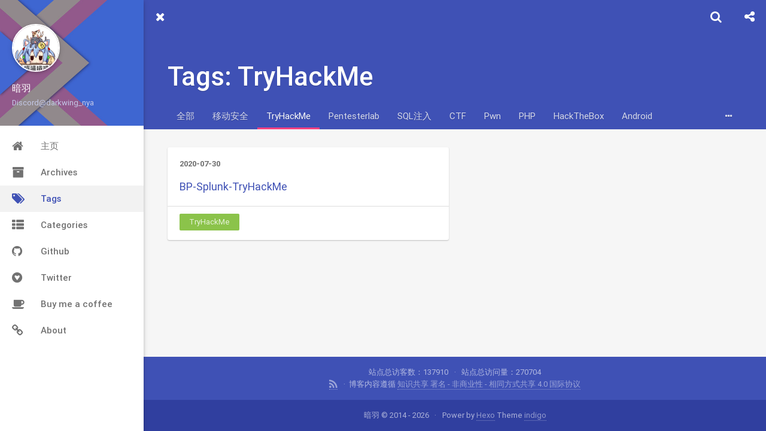

--- FILE ---
content_type: text/html; charset=utf-8
request_url: https://darkwing.moe/tags/TryHackMe/index.html
body_size: 3912
content:
<!DOCTYPE html>
<html>
<head>
    

    

    



    <meta charset="utf-8">
    
    
    
    
    <title>Tags: TryHackMe | 喵喵喵喵 | 愚かな人間</title>
    <meta name="viewport" content="width=device-width, initial-scale=1, maximum-scale=1">
    
    <meta name="theme-color" content="#66CCFF">
    
    
    <meta name="keywords" content="">
    <meta name="description" content="木を植える最も良い時期は、10年前である。次にいい時期は今である。">
<meta property="og:type" content="website">
<meta property="og:title" content="喵喵喵喵">
<meta property="og:url" content="https://darkwing.moe/tags/TryHackMe/index.html">
<meta property="og:site_name" content="喵喵喵喵">
<meta property="og:description" content="木を植える最も良い時期は、10年前である。次にいい時期は今である。">
<meta property="article:author" content="暗羽">
<meta name="twitter:card" content="summary">
    
        <link rel="alternate" type="application/atom+xml" title="喵喵喵喵" href="/atom.xml">
    
    <link rel="shortcut icon" href="/favicon.ico">
    <link rel="stylesheet" href="//unpkg.com/hexo-theme-material-indigo@latest/css/style.css">
    <script>window.lazyScripts=[]</script>

    <!-- custom head -->
    

<meta name="generator" content="Hexo 4.2.0"></head>

<body>
    <div id="loading" class="active"></div>

    <aside id="menu"  >
  <div class="inner flex-row-vertical">
    <a href="javascript:;" class="header-icon waves-effect waves-circle waves-light" id="menu-off">
        <i class="icon icon-lg icon-close"></i>
    </a>
    <div class="brand-wrap" style="background-image:url(/img/brand.jpg)">
      <div class="brand">
        <a href="/" class="avatar waves-effect waves-circle waves-light">
          <img src="/img/avatar.jpg">
        </a>
        <hgroup class="introduce">
          <h5 class="nickname">暗羽</h5>
          <a href="mailto:Discord@darkwing_nya" title="Discord@darkwing_nya" class="mail">Discord@darkwing_nya</a>
        </hgroup>
      </div>
    </div>
    <div class="scroll-wrap flex-col">
      <ul class="nav">
        
            <li class="waves-block waves-effect">
              <a href="/"  >
                <i class="icon icon-lg icon-home"></i>
                主页
              </a>
            </li>
        
            <li class="waves-block waves-effect">
              <a href="/archives"  >
                <i class="icon icon-lg icon-archives"></i>
                Archives
              </a>
            </li>
        
            <li class="waves-block waves-effect active">
              <a href="/tags"  >
                <i class="icon icon-lg icon-tags"></i>
                Tags
              </a>
            </li>
        
            <li class="waves-block waves-effect">
              <a href="/categories"  >
                <i class="icon icon-lg icon-th-list"></i>
                Categories
              </a>
            </li>
        
            <li class="waves-block waves-effect">
              <a href="https://github.com/zjicmDarkWing" target="_blank" >
                <i class="icon icon-lg icon-github"></i>
                Github
              </a>
            </li>
        
            <li class="waves-block waves-effect">
              <a href="https://twitter.com/darkwing_nya" target="_blank" >
                <i class="icon icon-lg icon-gratipay"></i>
                Twitter
              </a>
            </li>
        
            <li class="waves-block waves-effect">
              <a href="https://www.buymeacoffee.com/darkwing_nya" target="_blank" >
                <i class="icon icon-lg icon-coffee"></i>
                Buy me a coffee
              </a>
            </li>
        
            <li class="waves-block waves-effect">
              <a href="https://darkwing.moe/2015/01/01/about/"  >
                <i class="icon icon-lg icon-link"></i>
                About
              </a>
            </li>
        
      </ul>
    </div>
  </div>
</aside>

    <main id="main">
        <header class="top-header" id="header">
    <div class="flex-row">
        <a href="javascript:;" class="header-icon waves-effect waves-circle waves-light on" id="menu-toggle">
          <i class="icon icon-lg icon-navicon"></i>
        </a>
        <div class="flex-col header-title ellipsis">Tags: TryHackMe</div>
        
        <div class="search-wrap" id="search-wrap">
            <a href="javascript:;" class="header-icon waves-effect waves-circle waves-light" id="back">
                <i class="icon icon-lg icon-chevron-left"></i>
            </a>
            <input type="text" id="key" class="search-input" autocomplete="off" placeholder="输入感兴趣的关键字">
            <a href="javascript:;" class="header-icon waves-effect waves-circle waves-light" id="search">
                <i class="icon icon-lg icon-search"></i>
            </a>
        </div>
        
        
        <a href="javascript:;" class="header-icon waves-effect waves-circle waves-light" id="menuShare">
            <i class="icon icon-lg icon-share-alt"></i>
        </a>
        
    </div>
</header>
<header class="content-header tags-header">

    <div class="container fade-scale">
        <h1 class="title">Tags: TryHackMe</h1>
        <h5 class="subtitle">
            
        </h5>
    </div>

    
<div class="tabs-bar container">
    <nav class="tags-list">
        <a href="/tags" style="-webkit-order:-1;order:-1" class="tags-list-item waves-effect waves-button waves-light
            ">全部</a>
        

            <a href="/tags/CTF/" style="-webkit-order:4;order:4" class="tags-list-item waves-effect waves-button waves-light">CTF</a>

        

            <a href="/tags/Pwn/" style="-webkit-order:5;order:5" class="tags-list-item waves-effect waves-button waves-light">Pwn</a>

        

            <a href="/tags/PHP/" style="-webkit-order:6;order:6" class="tags-list-item waves-effect waves-button waves-light">PHP</a>

        

            <a href="/tags/HackTheBox/" style="-webkit-order:7;order:7" class="tags-list-item waves-effect waves-button waves-light">HackTheBox</a>

        

            <a href="/tags/Android/" style="-webkit-order:8;order:8" class="tags-list-item waves-effect waves-button waves-light">Android</a>

        

            <a href="/tags/%E7%A7%BB%E5%8A%A8%E5%AE%89%E5%85%A8/" style="-webkit-order:0;order:0" class="tags-list-item waves-effect waves-button waves-light">移动安全</a>

        

            <a href="/tags/TryHackMe/" style="-webkit-order:1;order:1" class="tags-list-item waves-effect waves-button waves-light active">TryHackMe</a>

        

            <a href="/tags/Pentesterlab/" style="-webkit-order:2;order:2" class="tags-list-item waves-effect waves-button waves-light">Pentesterlab</a>

        

            <a href="/tags/SQL%E6%B3%A8%E5%85%A5/" style="-webkit-order:3;order:3" class="tags-list-item waves-effect waves-button waves-light">SQL注入</a>

        
    </nav>
    <!-- PC show more-->
    <div class="tags-list-more">
        <a href="javascript:;" onclick="BLOG.tabBar(this)" class="action tags-list-item waves-effect waves-circle waves-light"><i class="icon icon-ellipsis-h"></i></a>
    </div>
</div>



</header>

<div class="container body-wrap fade">
    
            <div class="waterfall">
          

            <div class="waterfall-item">
  <article class="article-card archive-article">
    <div class="post-meta">
      <time class="post-time" title="2020-07-30 14:24:37" datetime="2020-07-30T06:24:37.000Z"  itemprop="datePublished">2020-07-30</time>

      


    </div>
    


  
    <h3 class="post-title" itemprop="name">
      <a class="post-title-link" href="/2020/07/30/BP-Splunk-TryHackMe/">BP-Splunk-TryHackMe</a>
    </h3>
  



    
    <div class="post-footer">
        
	<ul class="article-tag-list" itemprop="keywords"><li class="article-tag-list-item"><a class="article-tag-list-link" href="/tags/TryHackMe/" rel="tag">TryHackMe</a></li></ul>

    </div>
    
  </article>
</div>

        
            </div>
        
    
</div>


        <footer class="footer">
    <div class="top">
        
<p>
    <span id="busuanzi_container_site_uv" style='display:none'>
        站点总访客数：<span id="busuanzi_value_site_uv"></span>
    </span>
    <span id="busuanzi_container_site_pv" style='display:none'>
        站点总访问量：<span id="busuanzi_value_site_pv"></span>
    </span>
</p>


        <p>
            
                <span><a href="/atom.xml" target="_blank" class="rss" title="rss"><i class="icon icon-lg icon-rss"></i></a></span>
            
            <span>博客内容遵循 <a rel="license noopener" href="https://creativecommons.org/licenses/by-nc-sa/4.0/deed.zh" target="_blank">知识共享 署名 - 非商业性 - 相同方式共享 4.0 国际协议</a></span>
        </p>
    </div>
    <div class="bottom">
        <p><span>暗羽 &copy; 2014 - 2026</span>
            <span>
                
                Power by <a href="http://hexo.io/" target="_blank">Hexo</a> Theme <a href="https://github.com/yscoder/hexo-theme-indigo" target="_blank">indigo</a>
            </span>
        </p>
    </div>
</footer>

    </main>
    <div class="mask" id="mask"></div>
<a href="javascript:;" id="gotop" class="waves-effect waves-circle waves-light"><span class="icon icon-lg icon-chevron-up"></span></a>



<div class="global-share" id="globalShare">
    <ul class="reset share-icons">
      <li>
        <a class="weibo share-sns" target="_blank" href="http://service.weibo.com/share/share.php?url=https://darkwing.moe/tags/TryHackMe/&title=喵喵喵喵&pic=https://darkwing.moe/img/avatar.jpg" data-title="微博">
          <i class="icon icon-weibo"></i>
        </a>
      </li>
      <li>
        <a class="weixin share-sns wxFab" href="javascript:;" data-title="微信">
          <i class="icon icon-weixin"></i>
        </a>
      </li>
      <li>
        <a class="qq share-sns" target="_blank" href="http://connect.qq.com/widget/shareqq/index.html?url=https://darkwing.moe/tags/TryHackMe/&title=喵喵喵喵&source=木を植える最も良い時期は、10年前である。次にいい時期は今である。" data-title=" QQ">
          <i class="icon icon-qq"></i>
        </a>
      </li>
      <li>
        <a class="facebook share-sns" target="_blank" href="https://www.facebook.com/sharer/sharer.php?u=https://darkwing.moe/tags/TryHackMe/" data-title=" Facebook">
          <i class="icon icon-facebook"></i>
        </a>
      </li>
      <li>
        <a class="twitter share-sns" target="_blank" href="https://twitter.com/intent/tweet?text=喵喵喵喵&url=https://darkwing.moe/tags/TryHackMe/&via=https://darkwing.moe" data-title=" Twitter">
          <i class="icon icon-twitter"></i>
        </a>
      </li>
      <li>
        <a class="google share-sns" target="_blank" href="https://plus.google.com/share?url=https://darkwing.moe/tags/TryHackMe/" data-title=" Google+">
          <i class="icon icon-google-plus"></i>
        </a>
      </li>
    </ul>
 </div>


<div class="page-modal wx-share" id="wxShare">
    <a class="close" href="javascript:;"><i class="icon icon-close"></i></a>
    <p>扫一扫，分享到微信</p>
    <img src="[data-uri]" alt="微信分享二维码">
</div>




    <script src="//cdn.bootcss.com/node-waves/0.7.4/waves.min.js"></script>
<script>
var BLOG = { ROOT: '/', SHARE: true, REWARD: false };


</script>

<script src="//unpkg.com/hexo-theme-material-indigo@latest/js/main.min.js"></script>


<div class="search-panel" id="search-panel">
    <ul class="search-result" id="search-result"></ul>
</div>
<template id="search-tpl">
<li class="item">
    <a href="{path}" class="waves-block waves-effect">
        <div class="title ellipsis" title="{title}">{title}</div>
        <div class="flex-row flex-middle">
            <div class="tags ellipsis">
                {tags}
            </div>
            <time class="flex-col time">{date}</time>
        </div>
    </a>
</li>
</template>

<script src="//unpkg.com/hexo-theme-material-indigo@latest/js/search.min.js" async></script>






<script async src="//busuanzi.ibruce.info/busuanzi/2.3/busuanzi.pure.mini.js"></script>



<script>
(function() {
    var OriginTitile = document.title, titleTime;
    document.addEventListener('visibilitychange', function() {
        if (document.hidden) {
            document.title = '死鬼去哪里了！';
            clearTimeout(titleTime);
        } else {
            document.title = '(つェ⊂)咦!又好了!';
            titleTime = setTimeout(function() {
                document.title = OriginTitile;
            },2000);
        }
    });
})();
</script>



</body>
</html>


--- FILE ---
content_type: text/css
request_url: https://unpkg.com/hexo-theme-material-indigo@latest/css/style.css
body_size: 15764
content:
@font-face {
  font-family: "Roboto";
  src: local('Roboto Thin'), local('Roboto-Thin'), url("fonts/roboto/Roboto-Thin.woff2") format("woff2"), url("fonts/roboto/Roboto-Thin.woff") format("woff"), url("fonts/roboto/Roboto-Thin.ttf") format("truetype");
  font-weight: 200;
}
@font-face {
  font-family: "Roboto";
  src: local('Roboto Light'), local('Roboto-Light'), url("fonts/roboto/Roboto-Light.woff2") format("woff2"), url("fonts/roboto/Roboto-Light.woff") format("woff"), url("fonts/roboto/Roboto-Light.ttf") format("truetype");
  font-weight: 300;
}
@font-face {
  font-family: "Roboto";
  src: local('Roboto Regular'), local('Roboto-Regular'), url("fonts/roboto/Roboto-Regular.woff2") format("woff2"), url("fonts/roboto/Roboto-Regular.woff") format("woff"), url("fonts/roboto/Roboto-Regular.ttf") format("truetype");
  font-weight: 400;
}
@font-face {
  font-family: "Roboto";
  src: local('Roboto Medium'), local('Roboto-Medium'), url("fonts/roboto/Roboto-Medium.woff2") format("woff2"), url("fonts/roboto/Roboto-Medium.woff") format("woff"), url("fonts/roboto/Roboto-Medium.ttf") format("truetype");
  font-weight: 500;
}
@font-face {
  font-family: "Roboto";
  src: local('Roboto Bold'), local('Roboto-Bold'), url("fonts/roboto/Roboto-Bold.woff2") format("woff2"), url("fonts/roboto/Roboto-Bold.woff") format("woff"), url("fonts/roboto/Roboto-Bold.ttf") format("truetype");
  font-weight: 700;
}
/*!
 *  Font Awesome 4.6.3 by @davegandy - http://fontawesome.io - @fontawesome
 *  License - http://fontawesome.io/license (Font: SIL OFL 1.1, CSS: MIT License)
 */
/* FONT PATH
 * -------------------------- */
@font-face {
  font-family: 'FontAwesome';
  src: url('fonts/fontawesome/fontawesome-webfont.woff2') format('woff2'), url('fonts/fontawesome/fontawesome-webfont.woff') format('woff'), url('fonts/fontawesome/fontawesome-webfont.ttf') format('truetype');
  font-weight: normal;
  font-style: normal;
}
.icon {
  display: inline-block;
  font-family: 'FontAwesome';
  font-size: 1em;
  text-rendering: auto;
  -webkit-font-smoothing: antialiased;
  -moz-osx-font-smoothing: grayscale;
}
.icon-lg {
  font-size: 1.33333333em;
  line-height: 0.75em;
  vertical-align: -15%;
}
.icon-2x {
  font-size: 2em;
}
.icon-3x {
  font-size: 3em;
}
.icon-4x {
  font-size: 4em;
}
.icon-5x {
  font-size: 5em;
}
.icon-pl {
  padding-left: 5px;
}
.icon-pr {
  padding-right: 5px;
}
/* Font Awesome uses the Unicode Private Use Area (PUA) to ensure screen
   readers do not read off random characters that represent icons */
.icon-glass:before {
  content: "\f000";
}
.icon-music:before {
  content: "\f001";
}
.icon-search:before {
  content: "\f002";
}
.icon-envelope-o:before {
  content: "\f003";
}
.icon-heart:before {
  content: "\f004";
}
.icon-star:before {
  content: "\f005";
}
.icon-star-o:before {
  content: "\f006";
}
.icon-user:before {
  content: "\f007";
}
.icon-film:before {
  content: "\f008";
}
.icon-th-large:before {
  content: "\f009";
}
.icon-th:before {
  content: "\f00a";
}
.icon-th-list:before {
  content: "\f00b";
}
.icon-check:before {
  content: "\f00c";
}
.icon-remove:before,
.icon-close:before,
.icon-times:before {
  content: "\f00d";
}
.icon-search-plus:before {
  content: "\f00e";
}
.icon-search-minus:before {
  content: "\f010";
}
.icon-power-off:before {
  content: "\f011";
}
.icon-signal:before {
  content: "\f012";
}
.icon-gear:before,
.icon-cog:before {
  content: "\f013";
}
.icon-trash-o:before {
  content: "\f014";
}
.icon-home:before {
  content: "\f015";
}
.icon-file-o:before {
  content: "\f016";
}
.icon-clock-o:before {
  content: "\f017";
}
.icon-road:before {
  content: "\f018";
}
.icon-download:before {
  content: "\f019";
}
.icon-arrow-circle-o-down:before {
  content: "\f01a";
}
.icon-arrow-circle-o-up:before {
  content: "\f01b";
}
.icon-inbox:before {
  content: "\f01c";
}
.icon-play-circle-o:before {
  content: "\f01d";
}
.icon-rotate-right:before,
.icon-repeat:before {
  content: "\f01e";
}
.icon-refresh:before {
  content: "\f021";
}
.icon-list-alt:before {
  content: "\f022";
}
.icon-lock:before {
  content: "\f023";
}
.icon-flag:before {
  content: "\f024";
}
.icon-headphones:before {
  content: "\f025";
}
.icon-volume-off:before {
  content: "\f026";
}
.icon-volume-down:before {
  content: "\f027";
}
.icon-volume-up:before {
  content: "\f028";
}
.icon-qrcode:before {
  content: "\f029";
}
.icon-barcode:before {
  content: "\f02a";
}
.icon-tag:before {
  content: "\f02b";
}
.icon-tags:before {
  content: "\f02c";
}
.icon-book:before {
  content: "\f02d";
}
.icon-bookmark:before {
  content: "\f02e";
}
.icon-print:before {
  content: "\f02f";
}
.icon-camera:before {
  content: "\f030";
}
.icon-font:before {
  content: "\f031";
}
.icon-bold:before {
  content: "\f032";
}
.icon-italic:before {
  content: "\f033";
}
.icon-text-height:before {
  content: "\f034";
}
.icon-text-width:before {
  content: "\f035";
}
.icon-align-left:before {
  content: "\f036";
}
.icon-align-center:before {
  content: "\f037";
}
.icon-align-right:before {
  content: "\f038";
}
.icon-align-justify:before {
  content: "\f039";
}
.icon-list:before {
  content: "\f03a";
}
.icon-dedent:before,
.icon-outdent:before {
  content: "\f03b";
}
.icon-indent:before {
  content: "\f03c";
}
.icon-video-camera:before {
  content: "\f03d";
}
.icon-photo:before,
.icon-image:before,
.icon-picture-o:before {
  content: "\f03e";
}
.icon-pencil:before {
  content: "\f040";
}
.icon-map-marker:before {
  content: "\f041";
}
.icon-adjust:before {
  content: "\f042";
}
.icon-tint:before {
  content: "\f043";
}
.icon-edit:before,
.icon-pencil-square-o:before {
  content: "\f044";
}
.icon-share-square-o:before {
  content: "\f045";
}
.icon-check-square-o:before {
  content: "\f046";
}
.icon-arrows:before {
  content: "\f047";
}
.icon-step-backward:before {
  content: "\f048";
}
.icon-fast-backward:before {
  content: "\f049";
}
.icon-backward:before {
  content: "\f04a";
}
.icon-play:before {
  content: "\f04b";
}
.icon-pause:before {
  content: "\f04c";
}
.icon-stop:before {
  content: "\f04d";
}
.icon-forward:before {
  content: "\f04e";
}
.icon-fast-forward:before {
  content: "\f050";
}
.icon-step-forward:before {
  content: "\f051";
}
.icon-eject:before {
  content: "\f052";
}
.icon-chevron-left:before {
  content: "\f053";
}
.icon-chevron-right:before {
  content: "\f054";
}
.icon-plus-circle:before {
  content: "\f055";
}
.icon-minus-circle:before {
  content: "\f056";
}
.icon-times-circle:before {
  content: "\f057";
}
.icon-check-circle:before {
  content: "\f058";
}
.icon-question-circle:before {
  content: "\f059";
}
.icon-info-circle:before {
  content: "\f05a";
}
.icon-crosshairs:before {
  content: "\f05b";
}
.icon-times-circle-o:before {
  content: "\f05c";
}
.icon-check-circle-o:before {
  content: "\f05d";
}
.icon-ban:before {
  content: "\f05e";
}
.icon-arrow-left:before {
  content: "\f060";
}
.icon-arrow-right:before {
  content: "\f061";
}
.icon-arrow-up:before {
  content: "\f062";
}
.icon-arrow-down:before {
  content: "\f063";
}
.icon-mail-forward:before,
.icon-share:before {
  content: "\f064";
}
.icon-expand:before {
  content: "\f065";
}
.icon-compress:before {
  content: "\f066";
}
.icon-plus:before {
  content: "\f067";
}
.icon-minus:before {
  content: "\f068";
}
.icon-asterisk:before {
  content: "\f069";
}
.icon-exclamation-circle:before {
  content: "\f06a";
}
.icon-gift:before {
  content: "\f06b";
}
.icon-leaf:before {
  content: "\f06c";
}
.icon-fire:before {
  content: "\f06d";
}
.icon-eye:before {
  content: "\f06e";
}
.icon-eye-slash:before {
  content: "\f070";
}
.icon-warning:before,
.icon-exclamation-triangle:before {
  content: "\f071";
}
.icon-plane:before {
  content: "\f072";
}
.icon-calendar:before {
  content: "\f073";
}
.icon-random:before {
  content: "\f074";
}
.icon-comment:before {
  content: "\f075";
}
.icon-magnet:before {
  content: "\f076";
}
.icon-chevron-up:before {
  content: "\f077";
}
.icon-chevron-down:before {
  content: "\f078";
}
.icon-retweet:before {
  content: "\f079";
}
.icon-shopping-cart:before {
  content: "\f07a";
}
.icon-folder:before {
  content: "\f07b";
}
.icon-folder-open:before {
  content: "\f07c";
}
.icon-arrows-v:before {
  content: "\f07d";
}
.icon-arrows-h:before {
  content: "\f07e";
}
.icon-bar-chart-o:before,
.icon-bar-chart:before {
  content: "\f080";
}
.icon-twitter-square:before {
  content: "\f081";
}
.icon-facebook-square:before {
  content: "\f082";
}
.icon-camera-retro:before {
  content: "\f083";
}
.icon-key:before {
  content: "\f084";
}
.icon-gears:before,
.icon-cogs:before {
  content: "\f085";
}
.icon-comments:before {
  content: "\f086";
}
.icon-thumbs-o-up:before {
  content: "\f087";
}
.icon-thumbs-o-down:before {
  content: "\f088";
}
.icon-star-half:before {
  content: "\f089";
}
.icon-heart-o:before {
  content: "\f08a";
}
.icon-sign-out:before {
  content: "\f08b";
}
.icon-linkedin-square:before {
  content: "\f08c";
}
.icon-thumb-tack:before {
  content: "\f08d";
}
.icon-external-link:before {
  content: "\f08e";
}
.icon-sign-in:before {
  content: "\f090";
}
.icon-trophy:before {
  content: "\f091";
}
.icon-github-square:before {
  content: "\f092";
}
.icon-upload:before {
  content: "\f093";
}
.icon-lemon-o:before {
  content: "\f094";
}
.icon-phone:before {
  content: "\f095";
}
.icon-square-o:before {
  content: "\f096";
}
.icon-bookmark-o:before {
  content: "\f097";
}
.icon-phone-square:before {
  content: "\f098";
}
.icon-twitter:before {
  content: "\f099";
}
.icon-facebook-f:before,
.icon-facebook:before {
  content: "\f09a";
}
.icon-github:before {
  content: "\f09b";
}
.icon-unlock:before {
  content: "\f09c";
}
.icon-credit-card:before {
  content: "\f09d";
}
.icon-feed:before,
.icon-rss:before {
  content: "\f09e";
}
.icon-hdd-o:before {
  content: "\f0a0";
}
.icon-bullhorn:before {
  content: "\f0a1";
}
.icon-bell:before {
  content: "\f0f3";
}
.icon-certificate:before {
  content: "\f0a3";
}
.icon-hand-o-right:before {
  content: "\f0a4";
}
.icon-hand-o-left:before {
  content: "\f0a5";
}
.icon-hand-o-up:before {
  content: "\f0a6";
}
.icon-hand-o-down:before {
  content: "\f0a7";
}
.icon-arrow-circle-left:before {
  content: "\f0a8";
}
.icon-arrow-circle-right:before {
  content: "\f0a9";
}
.icon-arrow-circle-up:before {
  content: "\f0aa";
}
.icon-arrow-circle-down:before {
  content: "\f0ab";
}
.icon-globe:before {
  content: "\f0ac";
}
.icon-wrench:before {
  content: "\f0ad";
}
.icon-tasks:before {
  content: "\f0ae";
}
.icon-filter:before {
  content: "\f0b0";
}
.icon-briefcase:before {
  content: "\f0b1";
}
.icon-arrows-alt:before {
  content: "\f0b2";
}
.icon-group:before,
.icon-users:before {
  content: "\f0c0";
}
.icon-chain:before,
.icon-link:before {
  content: "\f0c1";
}
.icon-cloud:before {
  content: "\f0c2";
}
.icon-flask:before {
  content: "\f0c3";
}
.icon-cut:before,
.icon-scissors:before {
  content: "\f0c4";
}
.icon-copy:before,
.icon-files-o:before {
  content: "\f0c5";
}
.icon-paperclip:before {
  content: "\f0c6";
}
.icon-save:before,
.icon-floppy-o:before {
  content: "\f0c7";
}
.icon-square:before {
  content: "\f0c8";
}
.icon-navicon:before,
.icon-reorder:before,
.icon-bars:before {
  content: "\f0c9";
}
.icon-list-ul:before {
  content: "\f0ca";
}
.icon-list-ol:before {
  content: "\f0cb";
}
.icon-strikethrough:before {
  content: "\f0cc";
}
.icon-underline:before {
  content: "\f0cd";
}
.icon-table:before {
  content: "\f0ce";
}
.icon-magic:before {
  content: "\f0d0";
}
.icon-truck:before {
  content: "\f0d1";
}
.icon-pinterest:before {
  content: "\f0d2";
}
.icon-pinterest-square:before {
  content: "\f0d3";
}
.icon-google-plus-square:before {
  content: "\f0d4";
}
.icon-google-plus:before {
  content: "\f0d5";
}
.icon-money:before {
  content: "\f0d6";
}
.icon-caret-down:before {
  content: "\f0d7";
}
.icon-caret-up:before {
  content: "\f0d8";
}
.icon-caret-left:before {
  content: "\f0d9";
}
.icon-caret-right:before {
  content: "\f0da";
}
.icon-columns:before {
  content: "\f0db";
}
.icon-unsorted:before,
.icon-sort:before {
  content: "\f0dc";
}
.icon-sort-down:before,
.icon-sort-desc:before {
  content: "\f0dd";
}
.icon-sort-up:before,
.icon-sort-asc:before {
  content: "\f0de";
}
.icon-envelope:before {
  content: "\f0e0";
}
.icon-linkedin:before {
  content: "\f0e1";
}
.icon-rotate-left:before,
.icon-undo:before {
  content: "\f0e2";
}
.icon-legal:before,
.icon-gavel:before {
  content: "\f0e3";
}
.icon-dashboard:before,
.icon-tachometer:before {
  content: "\f0e4";
}
.icon-comment-o:before {
  content: "\f0e5";
}
.icon-comments-o:before {
  content: "\f0e6";
}
.icon-flash:before,
.icon-bolt:before {
  content: "\f0e7";
}
.icon-sitemap:before {
  content: "\f0e8";
}
.icon-umbrella:before {
  content: "\f0e9";
}
.icon-paste:before,
.icon-clipboard:before {
  content: "\f0ea";
}
.icon-lightbulb-o:before {
  content: "\f0eb";
}
.icon-exchange:before {
  content: "\f0ec";
}
.icon-cloud-download:before {
  content: "\f0ed";
}
.icon-cloud-upload:before {
  content: "\f0ee";
}
.icon-user-md:before {
  content: "\f0f0";
}
.icon-stethoscope:before {
  content: "\f0f1";
}
.icon-suitcase:before {
  content: "\f0f2";
}
.icon-bell-o:before {
  content: "\f0a2";
}
.icon-coffee:before {
  content: "\f0f4";
}
.icon-cutlery:before {
  content: "\f0f5";
}
.icon-file-text-o:before {
  content: "\f0f6";
}
.icon-building-o:before {
  content: "\f0f7";
}
.icon-hospital-o:before {
  content: "\f0f8";
}
.icon-ambulance:before {
  content: "\f0f9";
}
.icon-medkit:before {
  content: "\f0fa";
}
.icon-fighter-jet:before {
  content: "\f0fb";
}
.icon-beer:before {
  content: "\f0fc";
}
.icon-h-square:before {
  content: "\f0fd";
}
.icon-plus-square:before {
  content: "\f0fe";
}
.icon-angle-double-left:before {
  content: "\f100";
}
.icon-angle-double-right:before {
  content: "\f101";
}
.icon-angle-double-up:before {
  content: "\f102";
}
.icon-angle-double-down:before {
  content: "\f103";
}
.icon-angle-left:before {
  content: "\f104";
}
.icon-angle-right:before {
  content: "\f105";
}
.icon-angle-up:before {
  content: "\f106";
}
.icon-angle-down:before {
  content: "\f107";
}
.icon-desktop:before {
  content: "\f108";
}
.icon-laptop:before {
  content: "\f109";
}
.icon-tablet:before {
  content: "\f10a";
}
.icon-mobile-phone:before,
.icon-mobile:before {
  content: "\f10b";
}
.icon-circle-o:before {
  content: "\f10c";
}
.icon-quote-left:before {
  content: "\f10d";
}
.icon-quote-right:before {
  content: "\f10e";
}
.icon-spinner:before {
  content: "\f110";
}
.icon-circle:before {
  content: "\f111";
}
.icon-mail-reply:before,
.icon-reply:before {
  content: "\f112";
}
.icon-github-alt:before {
  content: "\f113";
}
.icon-folder-o:before {
  content: "\f114";
}
.icon-folder-open-o:before {
  content: "\f115";
}
.icon-smile-o:before {
  content: "\f118";
}
.icon-frown-o:before {
  content: "\f119";
}
.icon-meh-o:before {
  content: "\f11a";
}
.icon-gamepad:before {
  content: "\f11b";
}
.icon-keyboard-o:before {
  content: "\f11c";
}
.icon-flag-o:before {
  content: "\f11d";
}
.icon-flag-checkered:before {
  content: "\f11e";
}
.icon-terminal:before {
  content: "\f120";
}
.icon-code:before {
  content: "\f121";
}
.icon-mail-reply-all:before,
.icon-reply-all:before {
  content: "\f122";
}
.icon-star-half-empty:before,
.icon-star-half-full:before,
.icon-star-half-o:before {
  content: "\f123";
}
.icon-location-arrow:before {
  content: "\f124";
}
.icon-crop:before {
  content: "\f125";
}
.icon-code-fork:before {
  content: "\f126";
}
.icon-unlink:before,
.icon-chain-broken:before {
  content: "\f127";
}
.icon-question:before {
  content: "\f128";
}
.icon-info:before {
  content: "\f129";
}
.icon-exclamation:before {
  content: "\f12a";
}
.icon-superscript:before {
  content: "\f12b";
}
.icon-subscript:before {
  content: "\f12c";
}
.icon-eraser:before {
  content: "\f12d";
}
.icon-puzzle-piece:before {
  content: "\f12e";
}
.icon-microphone:before {
  content: "\f130";
}
.icon-microphone-slash:before {
  content: "\f131";
}
.icon-shield:before {
  content: "\f132";
}
.icon-calendar-o:before {
  content: "\f133";
}
.icon-fire-extinguisher:before {
  content: "\f134";
}
.icon-rocket:before {
  content: "\f135";
}
.icon-maxcdn:before {
  content: "\f136";
}
.icon-chevron-circle-left:before {
  content: "\f137";
}
.icon-chevron-circle-right:before {
  content: "\f138";
}
.icon-chevron-circle-up:before {
  content: "\f139";
}
.icon-chevron-circle-down:before {
  content: "\f13a";
}
.icon-html5:before {
  content: "\f13b";
}
.icon-css3:before {
  content: "\f13c";
}
.icon-anchor:before {
  content: "\f13d";
}
.icon-unlock-alt:before {
  content: "\f13e";
}
.icon-bullseye:before {
  content: "\f140";
}
.icon-ellipsis-h:before {
  content: "\f141";
}
.icon-ellipsis-v:before {
  content: "\f142";
}
.icon-rss-square:before {
  content: "\f143";
}
.icon-play-circle:before {
  content: "\f144";
}
.icon-ticket:before {
  content: "\f145";
}
.icon-minus-square:before {
  content: "\f146";
}
.icon-minus-square-o:before {
  content: "\f147";
}
.icon-level-up:before {
  content: "\f148";
}
.icon-level-down:before {
  content: "\f149";
}
.icon-check-square:before {
  content: "\f14a";
}
.icon-pencil-square:before {
  content: "\f14b";
}
.icon-external-link-square:before {
  content: "\f14c";
}
.icon-share-square:before {
  content: "\f14d";
}
.icon-compass:before {
  content: "\f14e";
}
.icon-toggle-down:before,
.icon-caret-square-o-down:before {
  content: "\f150";
}
.icon-toggle-up:before,
.icon-caret-square-o-up:before {
  content: "\f151";
}
.icon-toggle-right:before,
.icon-caret-square-o-right:before {
  content: "\f152";
}
.icon-euro:before,
.icon-eur:before {
  content: "\f153";
}
.icon-gbp:before {
  content: "\f154";
}
.icon-dollar:before,
.icon-usd:before {
  content: "\f155";
}
.icon-rupee:before,
.icon-inr:before {
  content: "\f156";
}
.icon-cny:before,
.icon-rmb:before,
.icon-yen:before,
.icon-jpy:before {
  content: "\f157";
}
.icon-ruble:before,
.icon-rouble:before,
.icon-rub:before {
  content: "\f158";
}
.icon-won:before,
.icon-krw:before {
  content: "\f159";
}
.icon-bitcoin:before,
.icon-btc:before {
  content: "\f15a";
}
.icon-file:before {
  content: "\f15b";
}
.icon-file-text:before {
  content: "\f15c";
}
.icon-sort-alpha-asc:before {
  content: "\f15d";
}
.icon-sort-alpha-desc:before {
  content: "\f15e";
}
.icon-sort-amount-asc:before {
  content: "\f160";
}
.icon-sort-amount-desc:before {
  content: "\f161";
}
.icon-sort-numeric-asc:before {
  content: "\f162";
}
.icon-sort-numeric-desc:before {
  content: "\f163";
}
.icon-thumbs-up:before {
  content: "\f164";
}
.icon-thumbs-down:before {
  content: "\f165";
}
.icon-youtube-square:before {
  content: "\f166";
}
.icon-youtube:before {
  content: "\f167";
}
.icon-xing:before {
  content: "\f168";
}
.icon-xing-square:before {
  content: "\f169";
}
.icon-youtube-play:before {
  content: "\f16a";
}
.icon-dropbox:before {
  content: "\f16b";
}
.icon-stack-overflow:before {
  content: "\f16c";
}
.icon-instagram:before {
  content: "\f16d";
}
.icon-flickr:before {
  content: "\f16e";
}
.icon-adn:before {
  content: "\f170";
}
.icon-bitbucket:before {
  content: "\f171";
}
.icon-bitbucket-square:before {
  content: "\f172";
}
.icon-tumblr:before {
  content: "\f173";
}
.icon-tumblr-square:before {
  content: "\f174";
}
.icon-long-arrow-down:before {
  content: "\f175";
}
.icon-long-arrow-up:before {
  content: "\f176";
}
.icon-long-arrow-left:before {
  content: "\f177";
}
.icon-long-arrow-right:before {
  content: "\f178";
}
.icon-apple:before {
  content: "\f179";
}
.icon-windows:before {
  content: "\f17a";
}
.icon-android:before {
  content: "\f17b";
}
.icon-linux:before {
  content: "\f17c";
}
.icon-dribbble:before {
  content: "\f17d";
}
.icon-skype:before {
  content: "\f17e";
}
.icon-foursquare:before {
  content: "\f180";
}
.icon-trello:before {
  content: "\f181";
}
.icon-female:before {
  content: "\f182";
}
.icon-male:before {
  content: "\f183";
}
.icon-gittip:before,
.icon-gratipay:before {
  content: "\f184";
}
.icon-sun-o:before {
  content: "\f185";
}
.icon-moon-o:before {
  content: "\f186";
}
.icon-archive:before,
.icon-archives:before {
  content: "\f187";
}
.icon-bug:before {
  content: "\f188";
}
.icon-vk:before {
  content: "\f189";
}
.icon-weibo:before {
  content: "\f18a";
}
.icon-renren:before {
  content: "\f18b";
}
.icon-pagelines:before {
  content: "\f18c";
}
.icon-stack-exchange:before {
  content: "\f18d";
}
.icon-arrow-circle-o-right:before {
  content: "\f18e";
}
.icon-arrow-circle-o-left:before {
  content: "\f190";
}
.icon-toggle-left:before,
.icon-caret-square-o-left:before {
  content: "\f191";
}
.icon-dot-circle-o:before {
  content: "\f192";
}
.icon-wheelchair:before {
  content: "\f193";
}
.icon-vimeo-square:before {
  content: "\f194";
}
.icon-turkish-lira:before,
.icon-try:before {
  content: "\f195";
}
.icon-plus-square-o:before {
  content: "\f196";
}
.icon-space-shuttle:before {
  content: "\f197";
}
.icon-slack:before {
  content: "\f198";
}
.icon-envelope-square:before {
  content: "\f199";
}
.icon-wordpress:before {
  content: "\f19a";
}
.icon-openid:before {
  content: "\f19b";
}
.icon-institution:before,
.icon-bank:before,
.icon-university:before {
  content: "\f19c";
}
.icon-mortar-board:before,
.icon-graduation-cap:before {
  content: "\f19d";
}
.icon-yahoo:before {
  content: "\f19e";
}
.icon-google:before {
  content: "\f1a0";
}
.icon-reddit:before {
  content: "\f1a1";
}
.icon-reddit-square:before {
  content: "\f1a2";
}
.icon-stumbleupon-circle:before {
  content: "\f1a3";
}
.icon-stumbleupon:before {
  content: "\f1a4";
}
.icon-delicious:before {
  content: "\f1a5";
}
.icon-digg:before {
  content: "\f1a6";
}
.icon-pied-piper-pp:before {
  content: "\f1a7";
}
.icon-pied-piper-alt:before {
  content: "\f1a8";
}
.icon-drupal:before {
  content: "\f1a9";
}
.icon-joomla:before {
  content: "\f1aa";
}
.icon-language:before {
  content: "\f1ab";
}
.icon-fax:before {
  content: "\f1ac";
}
.icon-building:before {
  content: "\f1ad";
}
.icon-child:before {
  content: "\f1ae";
}
.icon-paw:before {
  content: "\f1b0";
}
.icon-spoon:before {
  content: "\f1b1";
}
.icon-cube:before {
  content: "\f1b2";
}
.icon-cubes:before {
  content: "\f1b3";
}
.icon-behance:before {
  content: "\f1b4";
}
.icon-behance-square:before {
  content: "\f1b5";
}
.icon-steam:before {
  content: "\f1b6";
}
.icon-steam-square:before {
  content: "\f1b7";
}
.icon-recycle:before {
  content: "\f1b8";
}
.icon-automobile:before,
.icon-car:before {
  content: "\f1b9";
}
.icon-cab:before,
.icon-taxi:before {
  content: "\f1ba";
}
.icon-tree:before {
  content: "\f1bb";
}
.icon-spotify:before {
  content: "\f1bc";
}
.icon-deviantart:before {
  content: "\f1bd";
}
.icon-soundcloud:before {
  content: "\f1be";
}
.icon-database:before {
  content: "\f1c0";
}
.icon-file-pdf-o:before {
  content: "\f1c1";
}
.icon-file-word-o:before {
  content: "\f1c2";
}
.icon-file-excel-o:before {
  content: "\f1c3";
}
.icon-file-powerpoint-o:before {
  content: "\f1c4";
}
.icon-file-photo-o:before,
.icon-file-picture-o:before,
.icon-file-image-o:before {
  content: "\f1c5";
}
.icon-file-zip-o:before,
.icon-file-archive-o:before {
  content: "\f1c6";
}
.icon-file-sound-o:before,
.icon-file-audio-o:before {
  content: "\f1c7";
}
.icon-file-movie-o:before,
.icon-file-video-o:before {
  content: "\f1c8";
}
.icon-file-code-o:before {
  content: "\f1c9";
}
.icon-vine:before {
  content: "\f1ca";
}
.icon-codepen:before {
  content: "\f1cb";
}
.icon-jsfiddle:before {
  content: "\f1cc";
}
.icon-life-bouy:before,
.icon-life-buoy:before,
.icon-life-saver:before,
.icon-support:before,
.icon-life-ring:before {
  content: "\f1cd";
}
.icon-circle-o-notch:before {
  content: "\f1ce";
}
.icon-ra:before,
.icon-resistance:before,
.icon-rebel:before {
  content: "\f1d0";
}
.icon-ge:before,
.icon-empire:before {
  content: "\f1d1";
}
.icon-git-square:before {
  content: "\f1d2";
}
.icon-git:before {
  content: "\f1d3";
}
.icon-y-combinator-square:before,
.icon-yc-square:before,
.icon-hacker-news:before {
  content: "\f1d4";
}
.icon-tencent-weibo:before {
  content: "\f1d5";
}
.icon-qq:before {
  content: "\f1d6";
}
.icon-wechat:before,
.icon-weixin:before {
  content: "\f1d7";
}
.icon-send:before,
.icon-paper-plane:before {
  content: "\f1d8";
}
.icon-send-o:before,
.icon-paper-plane-o:before {
  content: "\f1d9";
}
.icon-history:before {
  content: "\f1da";
}
.icon-circle-thin:before {
  content: "\f1db";
}
.icon-header:before {
  content: "\f1dc";
}
.icon-paragraph:before {
  content: "\f1dd";
}
.icon-sliders:before {
  content: "\f1de";
}
.icon-share-alt:before {
  content: "\f1e0";
}
.icon-share-alt-square:before {
  content: "\f1e1";
}
.icon-bomb:before {
  content: "\f1e2";
}
.icon-soccer-ball-o:before,
.icon-futbol-o:before {
  content: "\f1e3";
}
.icon-tty:before {
  content: "\f1e4";
}
.icon-binoculars:before {
  content: "\f1e5";
}
.icon-plug:before {
  content: "\f1e6";
}
.icon-slideshare:before {
  content: "\f1e7";
}
.icon-twitch:before {
  content: "\f1e8";
}
.icon-yelp:before {
  content: "\f1e9";
}
.icon-newspaper-o:before {
  content: "\f1ea";
}
.icon-wifi:before {
  content: "\f1eb";
}
.icon-calculator:before {
  content: "\f1ec";
}
.icon-paypal:before {
  content: "\f1ed";
}
.icon-google-wallet:before {
  content: "\f1ee";
}
.icon-cc-visa:before {
  content: "\f1f0";
}
.icon-cc-mastercard:before {
  content: "\f1f1";
}
.icon-cc-discover:before {
  content: "\f1f2";
}
.icon-cc-amex:before {
  content: "\f1f3";
}
.icon-cc-paypal:before {
  content: "\f1f4";
}
.icon-cc-stripe:before {
  content: "\f1f5";
}
.icon-bell-slash:before {
  content: "\f1f6";
}
.icon-bell-slash-o:before {
  content: "\f1f7";
}
.icon-trash:before {
  content: "\f1f8";
}
.icon-copyright:before {
  content: "\f1f9";
}
.icon-at:before {
  content: "\f1fa";
}
.icon-eyedropper:before {
  content: "\f1fb";
}
.icon-paint-brush:before {
  content: "\f1fc";
}
.icon-birthday-cake:before {
  content: "\f1fd";
}
.icon-area-chart:before {
  content: "\f1fe";
}
.icon-pie-chart:before {
  content: "\f200";
}
.icon-line-chart:before {
  content: "\f201";
}
.icon-lastfm:before {
  content: "\f202";
}
.icon-lastfm-square:before {
  content: "\f203";
}
.icon-toggle-off:before {
  content: "\f204";
}
.icon-toggle-on:before {
  content: "\f205";
}
.icon-bicycle:before {
  content: "\f206";
}
.icon-bus:before {
  content: "\f207";
}
.icon-ioxhost:before {
  content: "\f208";
}
.icon-angellist:before {
  content: "\f209";
}
.icon-cc:before {
  content: "\f20a";
}
.icon-shekel:before,
.icon-sheqel:before,
.icon-ils:before {
  content: "\f20b";
}
.icon-meanpath:before {
  content: "\f20c";
}
.icon-buysellads:before {
  content: "\f20d";
}
.icon-connectdevelop:before {
  content: "\f20e";
}
.icon-dashcube:before {
  content: "\f210";
}
.icon-forumbee:before {
  content: "\f211";
}
.icon-leanpub:before {
  content: "\f212";
}
.icon-sellsy:before {
  content: "\f213";
}
.icon-shirtsinbulk:before {
  content: "\f214";
}
.icon-simplybuilt:before {
  content: "\f215";
}
.icon-skyatlas:before {
  content: "\f216";
}
.icon-cart-plus:before {
  content: "\f217";
}
.icon-cart-arrow-down:before {
  content: "\f218";
}
.icon-diamond:before {
  content: "\f219";
}
.icon-ship:before {
  content: "\f21a";
}
.icon-user-secret:before {
  content: "\f21b";
}
.icon-motorcycle:before {
  content: "\f21c";
}
.icon-street-view:before {
  content: "\f21d";
}
.icon-heartbeat:before {
  content: "\f21e";
}
.icon-venus:before {
  content: "\f221";
}
.icon-mars:before {
  content: "\f222";
}
.icon-mercury:before {
  content: "\f223";
}
.icon-intersex:before,
.icon-transgender:before {
  content: "\f224";
}
.icon-transgender-alt:before {
  content: "\f225";
}
.icon-venus-double:before {
  content: "\f226";
}
.icon-mars-double:before {
  content: "\f227";
}
.icon-venus-mars:before {
  content: "\f228";
}
.icon-mars-stroke:before {
  content: "\f229";
}
.icon-mars-stroke-v:before {
  content: "\f22a";
}
.icon-mars-stroke-h:before {
  content: "\f22b";
}
.icon-neuter:before {
  content: "\f22c";
}
.icon-genderless:before {
  content: "\f22d";
}
.icon-facebook-official:before {
  content: "\f230";
}
.icon-pinterest-p:before {
  content: "\f231";
}
.icon-whatsapp:before {
  content: "\f232";
}
.icon-server:before {
  content: "\f233";
}
.icon-user-plus:before {
  content: "\f234";
}
.icon-user-times:before {
  content: "\f235";
}
.icon-hotel:before,
.icon-bed:before {
  content: "\f236";
}
.icon-viacoin:before {
  content: "\f237";
}
.icon-train:before {
  content: "\f238";
}
.icon-subway:before {
  content: "\f239";
}
.icon-medium:before {
  content: "\f23a";
}
.icon-yc:before,
.icon-y-combinator:before {
  content: "\f23b";
}
.icon-optin-monster:before {
  content: "\f23c";
}
.icon-opencart:before {
  content: "\f23d";
}
.icon-expeditedssl:before {
  content: "\f23e";
}
.icon-battery-4:before,
.icon-battery:before,
.icon-battery-full:before {
  content: "\f240";
}
.icon-battery-3:before,
.icon-battery-three-quarters:before {
  content: "\f241";
}
.icon-battery-2:before,
.icon-battery-half:before {
  content: "\f242";
}
.icon-battery-1:before,
.icon-battery-quarter:before {
  content: "\f243";
}
.icon-battery-0:before,
.icon-battery-empty:before {
  content: "\f244";
}
.icon-mouse-pointer:before {
  content: "\f245";
}
.icon-i-cursor:before {
  content: "\f246";
}
.icon-object-group:before {
  content: "\f247";
}
.icon-object-ungroup:before {
  content: "\f248";
}
.icon-sticky-note:before {
  content: "\f249";
}
.icon-sticky-note-o:before {
  content: "\f24a";
}
.icon-cc-jcb:before {
  content: "\f24b";
}
.icon-cc-diners-club:before {
  content: "\f24c";
}
.icon-clone:before {
  content: "\f24d";
}
.icon-balance-scale:before {
  content: "\f24e";
}
.icon-hourglass-o:before {
  content: "\f250";
}
.icon-hourglass-1:before,
.icon-hourglass-start:before {
  content: "\f251";
}
.icon-hourglass-2:before,
.icon-hourglass-half:before {
  content: "\f252";
}
.icon-hourglass-3:before,
.icon-hourglass-end:before {
  content: "\f253";
}
.icon-hourglass:before {
  content: "\f254";
}
.icon-hand-grab-o:before,
.icon-hand-rock-o:before {
  content: "\f255";
}
.icon-hand-stop-o:before,
.icon-hand-paper-o:before {
  content: "\f256";
}
.icon-hand-scissors-o:before {
  content: "\f257";
}
.icon-hand-lizard-o:before {
  content: "\f258";
}
.icon-hand-spock-o:before {
  content: "\f259";
}
.icon-hand-pointer-o:before {
  content: "\f25a";
}
.icon-hand-peace-o:before {
  content: "\f25b";
}
.icon-trademark:before {
  content: "\f25c";
}
.icon-registered:before {
  content: "\f25d";
}
.icon-creative-commons:before {
  content: "\f25e";
}
.icon-gg:before {
  content: "\f260";
}
.icon-gg-circle:before {
  content: "\f261";
}
.icon-tripadvisor:before {
  content: "\f262";
}
.icon-odnoklassniki:before {
  content: "\f263";
}
.icon-odnoklassniki-square:before {
  content: "\f264";
}
.icon-get-pocket:before {
  content: "\f265";
}
.icon-wikipedia-w:before {
  content: "\f266";
}
.icon-safari:before {
  content: "\f267";
}
.icon-chrome:before {
  content: "\f268";
}
.icon-firefox:before {
  content: "\f269";
}
.icon-opera:before {
  content: "\f26a";
}
.icon-internet-explorer:before {
  content: "\f26b";
}
.icon-tv:before,
.icon-television:before {
  content: "\f26c";
}
.icon-contao:before {
  content: "\f26d";
}
.icon-500px:before {
  content: "\f26e";
}
.icon-amazon:before {
  content: "\f270";
}
.icon-calendar-plus-o:before {
  content: "\f271";
}
.icon-calendar-minus-o:before {
  content: "\f272";
}
.icon-calendar-times-o:before {
  content: "\f273";
}
.icon-calendar-check-o:before {
  content: "\f274";
}
.icon-industry:before {
  content: "\f275";
}
.icon-map-pin:before {
  content: "\f276";
}
.icon-map-signs:before {
  content: "\f277";
}
.icon-map-o:before {
  content: "\f278";
}
.icon-map:before {
  content: "\f279";
}
.icon-commenting:before {
  content: "\f27a";
}
.icon-commenting-o:before {
  content: "\f27b";
}
.icon-houzz:before {
  content: "\f27c";
}
.icon-vimeo:before {
  content: "\f27d";
}
.icon-black-tie:before {
  content: "\f27e";
}
.icon-fonticons:before {
  content: "\f280";
}
.icon-reddit-alien:before {
  content: "\f281";
}
.icon-edge:before {
  content: "\f282";
}
.icon-credit-card-alt:before {
  content: "\f283";
}
.icon-codiepie:before {
  content: "\f284";
}
.icon-modx:before {
  content: "\f285";
}
.icon-fort-awesome:before {
  content: "\f286";
}
.icon-usb:before {
  content: "\f287";
}
.icon-product-hunt:before {
  content: "\f288";
}
.icon-mixcloud:before {
  content: "\f289";
}
.icon-scribd:before {
  content: "\f28a";
}
.icon-pause-circle:before {
  content: "\f28b";
}
.icon-pause-circle-o:before {
  content: "\f28c";
}
.icon-stop-circle:before {
  content: "\f28d";
}
.icon-stop-circle-o:before {
  content: "\f28e";
}
.icon-shopping-bag:before {
  content: "\f290";
}
.icon-shopping-basket:before {
  content: "\f291";
}
.icon-hashtag:before {
  content: "\f292";
}
.icon-bluetooth:before {
  content: "\f293";
}
.icon-bluetooth-b:before {
  content: "\f294";
}
.icon-percent:before {
  content: "\f295";
}
.icon-gitlab:before {
  content: "\f296";
}
.icon-wpbeginner:before {
  content: "\f297";
}
.icon-wpforms:before {
  content: "\f298";
}
.icon-envira:before {
  content: "\f299";
}
.icon-universal-access:before {
  content: "\f29a";
}
.icon-wheelchair-alt:before {
  content: "\f29b";
}
.icon-question-circle-o:before {
  content: "\f29c";
}
.icon-blind:before {
  content: "\f29d";
}
.icon-audio-description:before {
  content: "\f29e";
}
.icon-volume-control-phone:before {
  content: "\f2a0";
}
.icon-braille:before {
  content: "\f2a1";
}
.icon-assistive-listening-systems:before {
  content: "\f2a2";
}
.icon-asl-interpreting:before,
.icon-american-sign-language-interpreting:before {
  content: "\f2a3";
}
.icon-deafness:before,
.icon-hard-of-hearing:before,
.icon-deaf:before {
  content: "\f2a4";
}
.icon-glide:before {
  content: "\f2a5";
}
.icon-glide-g:before {
  content: "\f2a6";
}
.icon-signing:before,
.icon-sign-language:before {
  content: "\f2a7";
}
.icon-low-vision:before {
  content: "\f2a8";
}
.icon-viadeo:before {
  content: "\f2a9";
}
.icon-viadeo-square:before {
  content: "\f2aa";
}
.icon-snapchat:before {
  content: "\f2ab";
}
.icon-snapchat-ghost:before {
  content: "\f2ac";
}
.icon-snapchat-square:before {
  content: "\f2ad";
}
.icon-pied-piper:before {
  content: "\f2ae";
}
.icon-first-order:before {
  content: "\f2b0";
}
.icon-yoast:before {
  content: "\f2b1";
}
.icon-themeisle:before {
  content: "\f2b2";
}
.icon-google-plus-circle:before,
.icon-google-plus-official:before {
  content: "\f2b3";
}
.icon-fa:before,
.icon-font-awesome:before {
  content: "\f2b4";
}
.icon-handshake-o:before {
  content: "\f2b5";
}
.icon-envelope-open:before {
  content: "\f2b6";
}
.icon-envelope-open-o:before {
  content: "\f2b7";
}
.icon-linode:before {
  content: "\f2b8";
}
.icon-address-book:before {
  content: "\f2b9";
}
.icon-address-book-o:before {
  content: "\f2ba";
}
.icon-vcard:before,
.icon-address-card:before {
  content: "\f2bb";
}
.icon-vcard-o:before,
.icon-address-card-o:before {
  content: "\f2bc";
}
.icon-user-circle:before {
  content: "\f2bd";
}
.icon-user-circle-o:before {
  content: "\f2be";
}
.icon-user-o:before {
  content: "\f2c0";
}
.icon-id-badge:before {
  content: "\f2c1";
}
.icon-drivers-license:before,
.icon-id-card:before {
  content: "\f2c2";
}
.icon-drivers-license-o:before,
.icon-id-card-o:before {
  content: "\f2c3";
}
.icon-quora:before {
  content: "\f2c4";
}
.icon-free-code-camp:before {
  content: "\f2c5";
}
.icon-telegram:before {
  content: "\f2c6";
}
.icon-thermometer-4:before,
.icon-thermometer:before,
.icon-thermometer-full:before {
  content: "\f2c7";
}
.icon-thermometer-3:before,
.icon-thermometer-three-quarters:before {
  content: "\f2c8";
}
.icon-thermometer-2:before,
.icon-thermometer-half:before {
  content: "\f2c9";
}
.icon-thermometer-1:before,
.icon-thermometer-quarter:before {
  content: "\f2ca";
}
.icon-thermometer-0:before,
.icon-thermometer-empty:before {
  content: "\f2cb";
}
.icon-shower:before {
  content: "\f2cc";
}
.icon-bathtub:before,
.icon-s15:before,
.icon-bath:before {
  content: "\f2cd";
}
.icon-podcast:before {
  content: "\f2ce";
}
.icon-window-maximize:before {
  content: "\f2d0";
}
.icon-window-minimize:before {
  content: "\f2d1";
}
.icon-window-restore:before {
  content: "\f2d2";
}
.icon-times-rectangle:before,
.icon-window-close:before {
  content: "\f2d3";
}
.icon-times-rectangle-o:before,
.icon-window-close-o:before {
  content: "\f2d4";
}
.icon-bandcamp:before {
  content: "\f2d5";
}
.icon-grav:before {
  content: "\f2d6";
}
.icon-etsy:before {
  content: "\f2d7";
}
.icon-imdb:before {
  content: "\f2d8";
}
.icon-ravelry:before {
  content: "\f2d9";
}
.icon-eercast:before {
  content: "\f2da";
}
.icon-microchip:before {
  content: "\f2db";
}
.icon-snowflake-o:before {
  content: "\f2dc";
}
.icon-superpowers:before {
  content: "\f2dd";
}
.icon-wpexplorer:before {
  content: "\f2de";
}
.icon-meetup:before {
  content: "\f2e0";
}
*,
*::before,
*::after {
  -webkit-box-sizing: border-box;
  box-sizing: border-box;
}
::-webkit-scrollbar {
  -webkit-appearance: none;
  width: 8px;
  height: 8px;
}
::-webkit-scrollbar-track {
  background-color: inherit;
}
::-webkit-scrollbar-thumb {
  background-color: #b6b6b6;
  border: 1px solid #fff;
  border-radius: 10px;
}
::-webkit-scrollbar-thumb:hover {
  background-color: #9d9d9d;
}
::-webkit-scrollbar-thumb:active {
  background-color: #838383;
}
::selection {
  background: #d7dbf0;
}
html {
  background-color: #f6f6f6;
  color: #212121;
  font-size: 15px;
  line-height: 1.5;
  overflow-x: hidden;
}
body {
  -webkit-tap-highlight-color: rgba(255, 255, 255, 0);
  -webkit-overflow-scrolling: touch;
}
html,
body {
  position: relative;
  min-height: 100%;
  height: 100%;
}
.lock {
  overflow: hidden;
  max-height: 100%;
}
body,
input,
button,
textarea,
select,
option {
  font: normal 1em Roboto, "Helvetica Neue", Helvetica, Arial, "Microsoft Yahei", sans-serif;
}
body,
h1,
h2,
h3,
h4,
h5,
h6,
p,
figure,
pre,
dl,
dd,
blockquote,
button,
input {
  margin: 0;
}
input,
legend,
input,
textarea,
button {
  padding: 0;
}
form,
fieldset,
th,
td {
  margin: 0;
  padding: 0;
}
ol,
ul {
  margin: 12px 0;
  padding: 0 0 0 32px;
}
ol.reset,
ul.reset {
  margin: 0;
  padding: 0;
  list-style: none;
}
ol ol,
ol ul,
ul ol,
ul ul {
  margin-top: 0;
  margin-bottom: 0;
}
p {
  margin: 12px 0;
}
small {
  font-size: 75%;
  line-height: 1;
}
main {
  display: block;
}
template {
  display: none;
}
img {
  max-width: 100%;
  border: none;
}
img,
input,
button,
label {
  vertical-align: middle;
}
i {
  font-style: normal;
}
h1,
h2,
h3,
h4,
h5,
h6 {
  font-weight: 400;
}
h1,
.h1 {
  font-size: 44px;
  line-height: 48px;
}
h2,
.h2 {
  font-size: 34px;
  line-height: 40px;
}
h3,
.h3 {
  font-size: 24px;
  line-height: 32px;
}
h4,
.h4 {
  font-size: 20px;
  line-height: 28px;
}
h5,
.h5 {
  font-size: 16px;
  line-height: 24px;
}
h6,
.h6 {
  font-size: 12px;
  line-height: 20px;
}
input[type="button"],
input[type="submit"],
input[type="search"],
input[type="reset"] {
  cursor: pointer;
  -webkit-appearance: button;
}
input:focus,
select:focus,
button:focus,
textarea:focus {
  outline: none;
}
textarea {
  resize: none;
}
a {
  background-color: transparent;
  background-image: none;
  color: #3f51b5;
  text-decoration: none;
  outline: 0;
}
a:hover {
  color: #303f9f;
  text-decoration: underline;
}
hr,
.hr {
  border: 0;
  border-top: 1px solid #dadada;
  box-sizing: content-box;
  display: block;
  height: 0;
  margin-top: 24px;
  margin-bottom: 24px;
}
.fl {
  float: left;
}
.fr {
  float: right;
}
.tr {
  text-align: right;
}
.tc {
  text-align: center;
}
.clearfix:after {
  content: "";
  display: table;
  clear: both;
  overflow: hidden;
}
.ellipsis {
  overflow: hidden;
  text-overflow: ellipsis;
  white-space: nowrap;
}
/* flex布局  */
.flex-row,
.flex-column,
.flex-row-vertical {
  display: -webkit-box;
  display: -webkit-flex;
  display: -ms-flexbox;
  display: flex;
}
.flex-column {
  -webkit-box-orient: horizontal;
  -webkit-box-direction: normal;
  -webkit-flex-direction: row;
  -ms-flex-direction: row;
  flex-direction: row;
}
.flex-row-vertical {
  -webkit-box-orient: vertical;
  -webkit-box-direction: normal;
  -webkit-flex-direction: column;
  -ms-flex-direction: column;
  flex-direction: column;
}
/* 多行布局 */
.flex-row-wrap,
.flex-column {
  -webkit-flex-wrap: wrap;
  -ms-flex-wrap: wrap;
  flex-wrap: wrap;
}
/* 子元素反向排列 */
.flex-row-reverse {
  -webkit-box-orient: horizontal;
  -webkit-box-direction: reverse;
  -webkit-flex-direction: row-reverse;
  -ms-flex-direction: row-reverse;
  flex-direction: row-reverse;
}
/* 子元素默认平均分布 */
.flex-row > * {
  display: block;
}
.flex-col {
  -webkit-box-flex: 1;
  -webkit-flex: 1;
  -ms-flex: 1;
  flex: 1;
}
/* 垂直居中 */
.flex-middle {
  -webkit-box-align: center;
  -webkit-align-items: center;
  -ms-flex-align: center;
  align-items: center;
}
/* 底部对齐 */
.flex-bottom {
  -webkit-box-align: end;
  -webkit-align-items: flex-end;
  -ms-flex-align: end;
  align-items: flex-end;
}
/* 沿主轴方向排列方式 */
.flex-justify-start {
  -webkit-box-pack: start;
  -webkit-justify-content: flex-start;
  -ms-flex-pack: start;
  justify-content: flex-start;
}
.flex-justify-end {
  -webkit-box-pack: end;
  -webkit-justify-content: flex-end;
  -ms-flex-pack: end;
  justify-content: flex-end;
}
.flex-justify-between {
  -webkit-box-pack: justify;
  -webkit-justify-content: space-between;
  -ms-flex-pack: justify;
  justify-content: space-between;
}
/* 沿侧轴方向排列方式 */
.flex-align-start {
  -webkit-align-content: flex-start;
  -ms-flex-line-pack: start;
  align-content: flex-start;
}
.flex-align-end {
  -webkit-align-content: flex-end;
  -ms-flex-line-pack: end;
  align-content: flex-end;
}
.flex-align-around {
  -webkit-align-content: space-around;
  -ms-flex-line-pack: distribute;
  align-content: space-around;
}
.flex-align-between {
  -webkit-align-content: space-between;
  -ms-flex-line-pack: justify;
  align-content: space-between;
}
.flex-col-auto {
  -webkit-box-flex: 0;
  -webkit-flex: 0 auto;
  -ms-flex: 0 auto;
  flex: 0 auto;
}
#loading {
  position: fixed;
  top: 0;
  left: -100%;
  z-index: 70;
  width: 100%;
  height: 3px;
  background: #ff4081;
}
#loading.active {
  -webkit-animation: loading-anim 1s ease-in-out infinite;
  animation: loading-anim 1s ease-in-out infinite;
}
@-webkit-keyframes loading-anim {
  to {
    -webkit-transform: translateX(200%);
    transform: translateX(200%);
  }
}
@keyframes loading-anim {
  to {
    -webkit-transform: translateX(200%);
    transform: translateX(200%);
  }
}
.fade,
.fade-scale {
  opacity: 0;
}
.fade.in,
.fade-scale.in {
  opacity: 1;
  -webkit-transform: none;
  transform: none;
}
.fade {
  -webkit-transition: 0.4s ease-in-out;
  transition: 0.4s ease-in-out;
  -webkit-transform: translateY(50px);
  transform: translateY(50px);
}
.fade-scale {
  -webkit-transition: 0.6s ease-in-out;
  transition: 0.6s ease-in-out;
  -webkit-transform: translate(10%, 20%) scale(0.6);
  transform: translate(10%, 20%) scale(0.6);
}
@media screen and (max-width: 480px) {
  .fade,
  .fade-scale {
    opacity: 1;
    -webkit-transform: none;
    transform: none;
  }
}
/*!
 * Waves v0.7.4
 * http://fian.my.id/Waves
 *
 * Copyright 2014 Alfiana E. Sibuea and other contributors
 * Released under the MIT license
 * https://github.com/fians/Waves/blob/master/LICENSE
 */
.waves-effect {
  position: relative;
  cursor: pointer;
  display: inline-block;
  overflow: hidden;
  -webkit-user-select: none;
  -moz-user-select: none;
  -ms-user-select: none;
  user-select: none;
  -webkit-tap-highlight-color: transparent;
}
.waves-effect .waves-ripple {
  position: absolute;
  border-radius: 50%;
  width: 100px;
  height: 100px;
  margin-top: -50px;
  margin-left: -50px;
  opacity: 0;
  background: rgba(0, 0, 0, 0.2);
  background: -webkit-radial-gradient(rgba(0, 0, 0, 0.2) 0, rgba(0, 0, 0, 0.3) 40%, rgba(0, 0, 0, 0.4) 50%, rgba(0, 0, 0, 0.5) 60%, rgba(255, 255, 255, 0) 70%);
  background: radial-gradient(rgba(0, 0, 0, 0.2) 0, rgba(0, 0, 0, 0.3) 40%, rgba(0, 0, 0, 0.4) 50%, rgba(0, 0, 0, 0.5) 60%, rgba(255, 255, 255, 0) 70%);
  -webkit-transition: all 0.5s ease-out;
  transition: all 0.5s ease-out;
  -webkit-transition-property: -webkit-transform, opacity;
  transition-property: transform, opacity;
  -webkit-transform: scale(0) translate(0, 0);
  transform: scale(0) translate(0, 0);
  pointer-events: none;
}
.waves-effect.waves-light .waves-ripple {
  background: rgba(255, 255, 255, 0.4);
  background: -webkit-radial-gradient(rgba(255, 255, 255, 0.2) 0, rgba(255, 255, 255, 0.3) 40%, rgba(255, 255, 255, 0.4) 50%, rgba(255, 255, 255, 0.5) 60%, rgba(255, 255, 255, 0) 70%);
  background: radial-gradient(rgba(255, 255, 255, 0.2) 0, rgba(255, 255, 255, 0.3) 40%, rgba(255, 255, 255, 0.4) 50%, rgba(255, 255, 255, 0.5) 60%, rgba(255, 255, 255, 0) 70%);
}
.waves-effect.waves-classic .waves-ripple {
  background: rgba(0, 0, 0, 0.2);
}
.waves-effect.waves-classic.waves-light .waves-ripple {
  background: rgba(255, 255, 255, 0.4);
}
.waves-notransition {
  -webkit-transition: none !important;
  transition: none !important;
}
.waves-button,
.waves-circle {
  -webkit-transform: translateZ(0);
  transform: translateZ(0);
}
.waves-button,
.waves-button:hover,
.waves-button:visited,
.waves-button-input {
  white-space: nowrap;
  vertical-align: middle;
  cursor: pointer;
  border: none;
  outline: none;
  background-color: rgba(0, 0, 0, 0);
  font-size: 1em;
  text-align: center;
  text-decoration: none;
  z-index: 1;
}
.waves-button {
  padding: 0.85em 1.1em;
  border-radius: 0.2em;
}
.waves-button-input {
  margin: 0;
  padding: 0.85em 1.1em;
}
.waves-input-wrapper {
  border-radius: 0.2em;
  vertical-align: bottom;
}
.waves-input-wrapper.waves-button {
  padding: 0;
}
.waves-input-wrapper .waves-button-input {
  position: relative;
  top: 0;
  left: 0;
  z-index: 1;
}
.waves-circle {
  text-align: center;
  width: 2.5em;
  height: 2.5em;
  line-height: 2.5em;
  border-radius: 50%;
}
.waves-float {
  -webkit-mask-image: none;
  box-shadow: 0px 1px 1.5px 1px rgba(0, 0, 0, 0.12);
  -webkit-transition: all 300ms;
  transition: all 300ms;
}
.waves-float:active {
  box-shadow: 0px 8px 20px 1px rgba(0, 0, 0, 0.3);
}
.waves-block {
  display: block;
}
.container,
#main {
  position: relative;
}
#menu-off {
  position: absolute;
  top: 0;
  left: 100%;
  -webkit-transition: 0.4s ease-in-out;
  transition: 0.4s ease-in-out;
}
#menu {
  position: fixed;
  top: 0;
  left: 0;
  bottom: 0;
  z-index: 66;
  width: 240px;
  min-height: 100%;
  background: #fff;
  box-shadow: 0 2px 5px 0 rgba(0, 0, 0, 0.16), 0 2px 10px 0 rgba(0, 0, 0, 0.12);
  -webkit-transition: 0.4s cubic-bezier(0.18, 0.81, 0.3, 0.89);
  transition: 0.4s cubic-bezier(0.18, 0.81, 0.3, 0.89);
  will-change: transform, -webkit-transform;
}
#menu.hide {
  -webkit-transform: translateX(-100%);
  transform: translateX(-100%);
}
#menu.hide #menu-off {
  -webkit-transform: scale(0);
  transform: scale(0);
}
#menu.hide + #main {
  padding-left: 0;
}
#menu .inner {
  position: relative;
  height: 100%;
}
#menu .brand-wrap {
  background-size: 100% 100%;
}
#menu .brand {
  padding: 40px 20px 2em;
  background: rgba(63, 81, 181, 0.5);
}
#menu .avatar {
  display: block;
  width: 80px;
  height: 80px;
  border: 2px solid #fff;
  border-radius: 50%;
  overflow: hidden;
  box-shadow: 0 2px 5px 0 rgba(0, 0, 0, 0.16), 0 2px 10px 0 rgba(0, 0, 0, 0.12);
}
#menu .introduce {
  margin: 1em 0 0;
  color: #ffffff;
}
#menu .mail {
  display: inline-block;
  padding-top: 4px;
  color: #c5cae9;
  font-size: 13px;
}
#menu .scroll-wrap {
  position: relative;
  overflow-y: auto;
}
#menu .nav {
  margin: 0;
  padding: 12px 0;
  height: 300px;
  min-height: calc(100% - 115px);
  list-style: none;
  line-height: 44px;
}
#menu .nav li {
  padding: 0 20px;
}
#menu .nav li .icon {
  position: absolute;
  top: 0;
  left: 20px;
  line-height: inherit;
}
#menu .nav li:hover,
#menu .nav li.active {
  background: rgba(0, 0, 0, 0.05);
}
#menu .nav li:hover a,
#menu .nav li.active a,
#menu .nav li:hover .icon,
#menu .nav li.active .icon {
  color: #3f51b5;
}
#menu .nav a {
  display: block;
  padding-left: 48px;
  height: 44px;
  line-height: 44px;
  font-weight: 500;
  color: #727272;
  text-decoration: none;
}
#main {
  padding-left: 240px;
  min-height: 100%;
  -webkit-transition: 0.4s ease-in-out;
  transition: 0.4s ease-in-out;
}
.body-wrap {
  padding: 30px 0 40px;
  min-height: calc(100vh - 340px);
}
.container {
  width: 960px;
  margin: 0 auto;
}
.container:after {
  content: "";
  display: table;
  clear: both;
}
.mask {
  visibility: hidden;
  position: fixed;
  top: 0;
  left: 0;
  bottom: 0;
  z-index: 88;
  width: 100%;
  height: 100%;
  background: #000;
  opacity: 0;
  pointer-events: none;
  -webkit-transition: 0.3s ease-in-out;
  transition: 0.3s ease-in-out;
}
.mask.in {
  visibility: visible;
  pointer-events: auto;
  opacity: .3;
}
.footer {
  color: rgba(255, 255, 255, 0.6);
  background: #303f9f;
}
.footer p {
  margin: 0;
  line-height: 1.6;
  font-size: 13px;
  text-align: center;
}
.footer p span:not(:first-child):before {
  content: "·";
  padding: 0 .5em;
}
.footer p a {
  border-bottom: 1px dotted rgba(255, 255, 255, 0.5);
}
.footer p a:hover {
  border-bottom: 1px solid rgba(255, 255, 255, 0.7);
}
.footer .top {
  padding: 16px;
  background: #3f51b5;
}
.footer a {
  color: inherit;
  opacity: .8;
}
.footer a:hover {
  color: #fff;
  text-decoration: none;
}
.footer .bottom {
  padding: 16px;
}
a[title="站长统计"] {
  display: none;
}
@media screen and (max-width: 1240px) {
  #menu-off {
    display: none;
  }
  #menu {
    z-index: 99;
    box-shadow: none;
    -webkit-transform: translateX(-100%);
    transform: translateX(-100%);
  }
  #menu.show {
    -webkit-transform: translateX(0);
    transform: translateX(0);
  }
  #main {
    padding-left: 0;
  }
}
@media screen and (max-width: 1040px) {
  .container {
    width: 100%;
    padding: 20px 16px;
  }
}
@media screen and (max-width: 760px) {
  #main {
    width: 100%;
    overflow-x: hidden;
  }
  #menu .brand {
    padding-top: 20px;
    padding-bottom: 1em;
  }
  #menu .nav {
    line-height: 36px;
  }
  #menu .nav a {
    height: 36px;
    line-height: 36px;
  }
  ::-webkit-scrollbar {
    display: none;
  }
}
.top-header {
  position: fixed;
  left: 0;
  top: 0;
  width: 100%;
  color: #ffffff;
  height: 56px;
  background: #3f51b5;
  -webkit-transition: padding-left 0.6s ease-in-out, background-color 0.3s cubic-bezier(0.4, 0, 0.2, 1), box-shadow 0.15s linear;
  transition: padding-left 0.6s ease-in-out, background-color 0.3s cubic-bezier(0.4, 0, 0.2, 1), box-shadow 0.15s linear;
  z-index: 30;
}
.top-header.fixed {
  box-shadow: 0 2px 5px 0 rgba(0, 0, 0, 0.16), 0 2px 10px 0 rgba(0, 0, 0, 0.12);
}
.top-header.fixed .header-title {
  visibility: visible;
}
.header-icon {
  width: 56px;
  height: 56px;
  line-height: 56px;
  text-align: center;
  color: #ffffff;
}
.header-icon:hover {
  color: #ffffff;
}
.header-title {
  visibility: hidden;
  font-weight: 400;
  line-height: 56px;
  font-size: 16px;
  text-align: center;
  white-space: nowrap;
}
.content-header {
  min-height: 210px;
  margin-left: -240px;
  padding: 104px 16px 48px 256px;
  color: #ffffff;
  background: #3f51b5;
  text-shadow: 0 1px 1px rgba(0, 0, 0, 0.2);
}
.content-header .subtitle {
  padding-top: 6px;
  font-weight: 300;
  color: #c5cae9;
}
.content-header .title {
  font-weight: 500;
}
.content-header .article-category-list-link {
  color: #ff73a3;
}
.post-header .title,
.post-header .subtitle {
  display: none;
}
.tags-header,
.categories-header {
  position: relative;
  z-index: 6;
  padding-bottom: 0 !important;
}
@media screen and (max-width: 1240px) {
  .header-title {
    text-align: left;
  }
}
@media screen and (max-width: 760px) {
  .content-header {
    margin: 0;
    min-height: auto;
    padding: 72px 16px 20px;
  }
  .content-header .title {
    font-size: 24px;
    line-height: 30px;
  }
  .content-header .subtitle {
    font-size: 14px;
    line-height: 20px;
  }
  .post-header .title {
    display: block;
    font-size: 24px;
    line-height: 1.5;
  }
}
.post-content pre {
  position: relative;
  overflow-x: auto;
  padding: 20px;
  font-size: 14px;
  line-height: 22.4px;
  background: #f5f5f5;
  color: #4d4d4c;
}
.post-content pre code {
  background: none;
  color: #4d4d4c;
}
.post-content .highlight {
  position: relative;
  overflow-x: auto;
  padding: 20px;
  font-size: 14px;
  line-height: 22.4px;
  background: #f5f5f5;
}
.post-content .highlight pre {
  margin: 0;
  padding: 0;
}
.post-content .highlight .line {
  height: 22.4px;
  line-height: 22.4px;
}
.post-content .highlight table {
  margin: 0;
  width: auto;
}
.post-content .highlight td {
  border: none;
}
.post-content .highlight tr,
.post-content .highlight td {
  border-collapse: collapse;
  padding: 0;
  margin: 0;
}
.post-content .highlight figcaption {
  font-size: 0.85em;
  color: #8e908c;
  line-height: 1em;
  margin-bottom: 1em;
}
.post-content .highlight figcaption a {
  float: right;
}
.post-content .highlight .gutter pre {
  color: #727272;
  font-size: 0.85em;
  text-align: right;
  padding-right: 20px;
}
.post-content .gist {
  background: #f5f5f5;
}
.post-content .gist tr,
.post-content .gist td {
  height: auto;
}
.post-content .gist .gist-file {
  border: none;
  font-family: Consolas, Monaco, courier, monospace;
}
.post-content .gist .gist-file .highlight {
  margin: 0;
  padding: 0;
  border: none;
}
.post-content .gist .gist-data {
  border: none;
}
.post-content .gist .gist-data .line-numbers {
  color: #727272;
  font-size: 0.85em;
  background: none;
  border: none;
  padding: 0 20px 0 0;
}
.post-content .gist .gist-data .line-data {
  padding: 0 !important;
}
.post-content .gist .gist-meta {
  background: #f5f5f5;
  color: #8e908c;
  font: 0.85em Consolas, Monaco, courier, monospace;
}
.post-content .gist .gist-meta a {
  color: #ff4081;
  font-weight: normal;
}
.post-content .gist .gist-meta a:hover {
  text-decoration: underline;
}
pre .comment {
  color: #8e908c;
}
pre .tag {
  color: #8e908c;
}
pre .variable,
pre .title,
pre .type,
pre .regexp,
pre .ruby .constant,
pre .xml .tag .title,
pre .xml .pi,
pre .xml .doctype,
pre .html .doctype,
pre .selector-pseudo,
pre .css .id,
pre .css .class,
pre .css .pseudo,
pre .tag .name {
  color: #c82829;
}
pre .class,
pre .number,
pre .preprocessor,
pre .built_in,
pre .literal,
pre .params,
pre .constant {
  color: #f5871f;
}
pre .attribute,
pre .label,
pre .ruby .class .title,
pre .css .rules .attribute,
pre .tag .attr {
  color: #718c00;
}
pre .string,
pre .value,
pre .inheritance,
pre .header,
pre .ruby .symbol,
pre .xml .cdata {
  color: #4271ae;
}
pre .selector-tag,
pre .css .hexcolor,
pre .css .tag {
  color: #3e999f;
}
pre .function,
pre .python .decorator,
pre .python .title,
pre .ruby .function .title,
pre .ruby .title .keyword,
pre .perl .sub,
pre .javascript .title,
pre .coffeescript .title {
  color: #4271ae;
}
pre .selector-id,
pre .selector-class,
pre .keyword,
pre .javascript .function {
  color: #8959a8;
}
@media screen and (max-width: 760px) {
  .post-content .highlight {
    margin-left: -16px;
    margin-right: -16px;
    padding: 20px 16px;
  }
}
.post-list {
  padding: 0;
  margin: 0 -12px;
  list-style: none;
}
.post-list-item {
  padding: 0 12px;
  margin-bottom: 30px;
}
.post-title {
  margin: 0 0 16px;
}
.post-title-link {
  color: #3f51b5;
  position: relative;
  display: inline-block;
}
.post-title-link::after {
  content: "";
  position: absolute;
  width: 100%;
  height: 2px;
  bottom: 0;
  left: 0;
  background-color: #3f51b5;
  visibility: hidden;
  -webkit-transform: scaleX(0);
  transform: scaleX(0);
  -webkit-transition: 0.4s ease-in-out;
  transition: 0.4s ease-in-out;
}
.post-title-link:hover {
  text-decoration: none;
}
.post-title-link:hover::after,
.post-title-link:active::after {
  visibility: visible;
  -webkit-transform: scaleX(1);
  transform: scaleX(1);
}
.post-meta {
  margin: 0 0 10px;
  line-height: 14px;
  font-size: 13px;
  font-weight: bold;
  color: #727272;
  overflow: hidden;
}
.post-meta > *:not(:first-child):before {
  content: "·";
  padding: 0 .5em;
}
.article-category-list {
  position: relative;
  display: inline;
  list-style: none;
  padding: 0;
}
.article-category-list * {
  display: inline;
}
.article-category-list ul {
  padding-left: 0;
}
.article-category-list-child:before {
  content: "›";
  padding: 0 .3em;
  font-size: 120%;
}
.article-category-list-link {
  color: #ff4081;
}
.article-category-list-link:hover {
  color: #ff4081;
}
.article-tag-list {
  overflow: hidden;
  margin: 0;
  padding: 0;
  font-size: 13px;
}
.article-tag-list-item {
  display: inline-block;
  margin: 0 8px 8px 0;
  border-radius: 2px;
}
.article-tag-list-item:nth-child(n+1) {
  background: #8bc34a;
}
.article-tag-list-item:nth-child(n+2) {
  background: #673ab7;
}
.article-tag-list-item:nth-child(n+3) {
  background: #ff9800;
}
.article-tag-list-item:nth-child(n+4) {
  background: #f44336;
}
.article-tag-list-item:nth-child(n+5) {
  background: #00abc0;
}
.article-tag-list-item:nth-child(n+6) {
  background: #2196f3;
}
.article-tag-list-link {
  display: block;
  padding: 0 16px;
  line-height: 28px;
  color: rgba(255, 255, 255, 0.8);
  -webkit-transition: 0.2s ease-in-out;
  transition: 0.2s ease-in-out;
}
.article-tag-list-link:hover {
  color: #fff;
  box-shadow: 0 4px 8px rgba(0, 0, 0, 0.26);
}
.post-more {
  display: inline-block;
  padding: 0 6px;
  font-weight: 500;
  color: #3f51b5 !important;
  border: none!important;
  border-radius: 3px;
}
.post-more:hover,
.post-more:active {
  background: #eaecf7;
}
#page-nav {
  margin: 30px 0 0;
  text-align: center;
}
#page-nav .inner {
  display: inline-block;
}
#page-nav a,
#page-nav span {
  display: inline-block;
  line-height: 34px;
  padding: 0 1em;
  margin: 0 2px;
  font-size: 14px;
  color: #727272;
  border-radius: 3px;
  overflow: hidden;
  -webkit-transition: 0.4s ease-in-out;
  transition: 0.4s ease-in-out;
}
#page-nav a:hover,
#page-nav a:active {
  color: #3f51b5;
  background: #dadada;
}
#page-nav .current {
  color: #fff;
  background: #3f51b5;
}
@media screen and (max-width: 760px) {
  .post-title {
    font-size: 20px;
    line-height: 24px;
  }
  .post-more {
    height: 28px;
    line-height: 28px;
    font-size: 13px;
  }
  .post-list {
    margin: 0 -16px;
  }
  .post-list-item {
    padding: 0;
    margin-bottom: 16px;
  }
}
#gotop {
  position: fixed;
  right: 16px;
  bottom: 30px;
  z-index: 30;
  width: 56px;
  height: 56px;
  line-height: 56px;
  text-align: center;
  color: #fff;
  background: #ff4081;
  border-radius: 50%;
  opacity: 0;
  box-shadow: 0 2px 5px 0 rgba(0, 0, 0, 0.16), 0 2px 10px 0 rgba(0, 0, 0, 0.12);
  -webkit-transition: 0.4s ease-in-out;
  transition: 0.4s ease-in-out;
  -webkit-transform: translateX(200%);
  transform: translateX(200%);
}
#gotop:hover,
#gotop:active {
  box-shadow: 0 6px 12px rgba(0, 0, 0, 0.2), 0 4px 15px rgba(0, 0, 0, 0.2);
}
#gotop.in {
  opacity: 1;
  -webkit-transform: none;
  transform: none;
}
@media screen and (max-width: 760px) {
  #gotop {
    width: 40px;
    height: 40px;
    line-height: 40px;
  }
}
.share-icons li {
  display: inline-block;
}
.share-icons .icon-square:before {
  display: inline-block;
  text-align: center;
  color: rgba(0, 0, 0, 0);
  border-radius: .2em;
}
.share-icons a {
  display: inline-block;
  border-radius: .2em;
  color: #fff;
  text-align: center;
}
.share-icons a.weibo {
  background: #e6162d;
}
.share-icons a.qq {
  background: #3d95d5;
}
.share-icons a.weixin {
  background: #2bad13;
}
.share-icons a.facebook {
  background: #4862a3;
}
.share-icons a.twitter {
  background: #55acee;
}
.share-icons a.google {
  background: #db4437;
}
.global-share {
  position: fixed;
  top: 56px;
  right: 56px;
  z-index: 96;
  width: 260px;
  padding: 16px  6px;
  background: #fff;
  border-radius: 3px;
  visibility: hidden;
  box-shadow: 0 2px 5px 0 rgba(0, 0, 0, 0.16), 0 2px 10px 0 rgba(0, 0, 0, 0.12);
  -webkit-transition: 0.3s ease-in-out;
  transition: 0.3s ease-in-out;
  -webkit-transform: scale(0);
  transform: scale(0);
  transform-origin: top right;
  -webkit-transform-origin: top right;
}
.global-share:hover,
.global-share:active {
  box-shadow: 0 6px 12px rgba(0, 0, 0, 0.2), 0 4px 15px rgba(0, 0, 0, 0.2);
}
.global-share.in {
  visibility: visible;
  -webkit-transform: none;
  transform: none;
}
.global-share .share-icons {
  margin: 0 auto;
}
.global-share li {
  width: 80px;
  text-align: center;
}
.global-share a {
  position: relative;
  width: 40px;
  height: 40px;
  line-height: 40px;
  margin-bottom: 20px;
  font-size: 1.33333333em;
}
.global-share a:after {
  position: absolute;
  bottom: -22px;
  left: 50%;
  content: attr(data-title);
  white-space: nowrap;
  line-height: 20px;
  font-size: 12px;
  color: #3f51b5;
  -webkit-transform: translateX(-50%);
  transform: translateX(-50%);
}
.page-share-fab {
  display: block;
  width: 42px;
  height: 42px;
  line-height: 42px;
  color: #3f51b5;
  background: #eaecf7;
  box-shadow: 0 2px 5px 0 rgba(0, 0, 0, 0.16), 0 2px 10px 0 rgba(0, 0, 0, 0.12);
  -webkit-transition: 0.4s ease-in-out;
  transition: 0.4s ease-in-out;
}
.page-share-fab:hover,
.page-share-fab:active {
  box-shadow: 0 6px 12px rgba(0, 0, 0, 0.2), 0 4px 15px rgba(0, 0, 0, 0.2);
}
.page-share-wrap {
  position: absolute;
  right: 35px;
  top: -21px;
  z-index: 2;
}
.page-share-wrap .page-share {
  visibility: hidden;
}
.page-share {
  position: absolute;
  bottom: 48px;
  right: 4px;
  text-align: center;
  width: 34px;
}
.page-share.in {
  visibility: visible;
}
.page-share.in .share-icons a {
  opacity: 1;
  -webkit-transform: scale(1);
  transform: scale(1);
}
.page-share .share-icons a {
  width: 34px;
  height: 34px;
  line-height: 34px;
  font-size: 1.33333em;
  border-radius: 50%;
  position: relative;
  box-shadow: 0 2px 5px 0 rgba(0, 0, 0, 0.16), 0 2px 10px 0 rgba(0, 0, 0, 0.12);
  -webkit-transition: 0.3s ease-in-out;
  transition: 0.3s ease-in-out;
  opacity: 0;
  -webkit-transform: scale(0);
  transform: scale(0);
  -webkit-transform-origin: center bottom;
  transform-origin: center bottom;
}
.page-share .share-icons a:before,
.page-share .share-icons a:after {
  position: absolute;
  visibility: hidden;
  opacity: 0;
  pointer-events: none;
  -webkit-transition: 0.3s ease-in-out;
  transition: 0.3s ease-in-out;
}
.page-share .share-icons a:before {
  content: attr(data-title);
  font-size: 12px;
  color: #fff;
  white-space: nowrap;
  line-height: 24px;
  padding: 0 5px;
  border-radius: 3px;
  background: rgba(0, 0, 0, 0.8);
}
.page-share .share-icons a:after {
  content: "";
  border: 6px solid transparent;
}
.page-share .share-icons a:hover:before,
.page-share .share-icons a:hover:after {
  visibility: visible;
  opacity: 1;
}
.page-share .share-icons a:before,
.page-share .share-icons a:after {
  top: 50%;
  -webkit-transform: translate(-100%, -50%);
  transform: translate(-100%, -50%);
}
.page-share .share-icons a:before {
  left: -15px;
}
.page-share .share-icons a:after {
  left: -3px;
  border-left-color: rgba(0, 0, 0, 0.8);
}
.page-share .share-icons a:hover,
.page-share .share-icons a:active {
  box-shadow: 0 6px 12px rgba(0, 0, 0, 0.2), 0 4px 15px rgba(0, 0, 0, 0.2);
}
.page-share .share-icons a:before {
  content: '分享到' attr(data-title);
}
.page-share .share-icons li {
  margin-bottom: 10px;
}
.wx-share p {
  margin: 0 0 15px;
}
.wx-share img {
  width: 200px;
}
.post-widget {
  float: right;
  width: 20%;
  padding-left: 30px;
  min-height: 1px;
}
.post-widget + .post-article {
  float: left;
  width: 80%;
  padding-right: 30px;
}
.post-toc-wrap {
  position: fixed;
  overflow-x: hidden;
  width: 20%;
}
.post-toc-wrap.fixed {
  top: 76px;
  bottom: 140px;
  overflow-y: auto;
}
.post-toc-wrap ol,
.post-toc-wrap ul {
  list-style: none;
  margin: 0;
}
.post-toc-wrap h4 {
  padding: 0 0 10px 20px;
  font-size: 15px;
  font-weight: 600;
  color: #727272;
}
.post-toc-child {
  padding-left: 10px;
}
.post-toc {
  display: inline-block;
  padding: 0;
  font-size: 13px;
}
.post-toc > .post-toc-item {
  position: relative;
}
.post-toc-item {
  font-weight: 400;
  color: #727272;
}
.post-toc-item.active > .post-toc-link {
  font-weight: 600;
  color: #3f51b5;
}
.post-toc-item.active > .post-toc-link:before {
  background: rgba(0, 0, 0, 0.06);
}
.post-toc-item.active > .post-toc-link:after {
  border-left: 3px solid #3f51b5;
}
.post-toc-link {
  position: relative;
  z-index: 2;
  display: block;
  padding: 3px 20px;
  line-height: 1.5rem;
  color: inherit;
  word-break: break-all;
}
.post-toc-link:hover {
  opacity: .8;
}
.post-toc-link:before,
.post-toc-link:after {
  content: "";
  position: absolute;
  z-index: 1;
  top: 0;
  right: 0;
  width: 100%;
  height: 100%;
}
.post-toc-shrink {
  height: 0;
  overflow-y: hidden;
}
.post-toc-expand {
  height: auto;
}
.post-article .post-content {
  padding-top: 20px;
}
.post-card {
  margin-top: -150px;
  min-height: 100px;
  padding: 35px;
  background: #fff;
  border-radius: 4px;
  box-shadow: 0 10px 30px rgba(0, 0, 0, 0.2);
}
.post-card .post-meta {
  margin-top: 8px;
}
.post-card-title {
  font-size: 32px;
}
.post-nav {
  margin-top: 30px;
  padding: 16px 0 0;
}
.post-nav .prev,
.post-nav .next {
  width: 47%;
  background: #f5f5f5;
}
.post-nav .next {
  text-align: right;
}
.post-nav-link {
  display: block;
  line-height: 2em;
  font-size: 16px;
  padding: 10px 16px;
}
.post-nav-link .title {
  position: relative;
  display: inline-block;
}
.post-nav-link .title::after {
  content: "";
  position: absolute;
  width: 100%;
  height: 2px;
  bottom: 0;
  left: 0;
  background-color: #3f51b5;
  visibility: hidden;
  -webkit-transform: scaleX(0);
  transform: scaleX(0);
  -webkit-transition: 0.4s ease-in-out;
  transition: 0.4s ease-in-out;
}
.post-nav-link .title:hover {
  text-decoration: none;
}
.post-nav-link .title:hover::after,
.post-nav-link .title:active::after {
  visibility: visible;
  -webkit-transform: scaleX(1);
  transform: scaleX(1);
}
.post-nav-link .icon {
  vertical-align: -9%;
}
.post-nav-link .tips {
  color: #727272;
}
.post-copyright {
  margin-bottom: 100px;
  font-size: 14px;
}
.post-copyright .content {
  margin-bottom: 1em;
  padding: 20px 30px;
  word-break: break-all;
  color: #727272;
  background: #f1f3fa;
  border-radius: 30px 30px 0;
}
.post-copyright footer {
  float: right;
}
.post-copyright footer a {
  position: relative;
  display: block;
  overflow: hidden;
  padding: 0 16px 0 42px;
  height: 28px;
  line-height: 28px;
  color: #727272;
  background: #f1f3fa;
  border-radius: 14px;
}
.post-copyright footer img {
  position: absolute;
  top: 0;
  left: 0;
  width: 28px;
  height: 28px;
  border-radius: 50%;
}
.post-footer {
  position: relative;
  margin: 0 -35px;
  padding: 20px 35px 0;
  border-top: 1px solid #ddd;
}
.post-content {
  padding-bottom: 20px;
  line-height: 1.8;
}
.post-content > .highlight,
.post-content > .image-bubble,
.post-content > pre {
  margin-left: -35px;
  margin-right: -35px;
}
.post-content > .highlight,
.post-content > pre {
  padding: 20px 35px;
}
.post-content .image-bubble {
  margin-top: 20px;
  margin-bottom: 20px;
  text-align: center;
}
.post-content .image-caption {
  display: inline-block;
  margin-top: 10px;
  color: #727272;
}
.post-content .headerlink {
  visibility: hidden;
  margin-left: -1em;
  padding-right: 5px;
  color: #c5cae9;
}
.post-content .headerlink:before {
  content: "#";
}
.post-content p {
  word-wrap: break-word;
}
.post-content p a,
.post-content li a {
  color: #ff4081;
  border-bottom: 1px dotted #ffa6c4;
  word-break: break-all;
}
.post-content p a:hover,
.post-content li a:hover,
.post-content p a:active,
.post-content li a:active {
  text-decoration: none;
  border-bottom-style: solid;
  opacity: .7;
}
.post-content strong {
  font-weight: 600;
  color: #3f51b5;
}
.post-content strong a {
  border-color: #ff4081;
}
.post-content em {
  color: #727272;
}
.post-content h1 {
  font-size: 24px;
}
.post-content h2 {
  font-size: 22px;
}
.post-content h3 {
  font-size: 20px;
}
.post-content h4 {
  font-size: 18px;
}
.post-content h5 {
  font-size: 16px;
}
.post-content h6 {
  font-size: 14px;
}
.post-content h1,
.post-content h2,
.post-content h3,
.post-content h4,
.post-content h5 {
  padding-top: 56px;
  margin-top: -56px;
}
.post-content h1,
.post-content h2,
.post-content h3,
.post-content h4,
.post-content blockquote,
.post-content ol,
.post-content p,
.post-content pre,
.post-content table,
.post-content ul,
.post-content figure,
.post-content .video-container {
  margin-bottom: 20px;
}
.post-content .video-container iframe {
  max-width: 100%;
}
.post-content h1,
.post-content h2,
.post-content h3,
.post-content h4,
.post-content h5,
.post-content h6 {
  color: #3f51b5;
}
.post-content h1:hover .headerlink,
.post-content h2:hover .headerlink,
.post-content h3:hover .headerlink,
.post-content h4:hover .headerlink,
.post-content h5:hover .headerlink,
.post-content h6:hover .headerlink {
  visibility: visible;
}
.post-content blockquote p:first-child,
.post-content blockquote:first-child,
.post-content ol:first-child,
.post-content p:first-child,
.post-content pre:first-child,
.post-content table:first-child,
.post-content ul:first-child,
.post-content figure:first-child {
  margin-top: 0;
}
.post-content ol,
.post-content ul {
  font-size: 14px;
  line-height: 30px;
}
.post-content video,
.post-content audio {
  max-width: 100%;
}
.post-content blockquote {
  position: relative;
  padding: 16px 20px;
  border-left: 4px solid #3f51b5;
  color: #6e6e6e;
  background: #f5f5f5;
  font-size: 14px;
  border-radius: 0 2px 2px 0;
}
.post-content blockquote p {
  margin: 0;
}
.post-content blockquote footer {
  margin-top: 10px;
  text-align: right;
  font-size: 80%;
}
.post-content table {
  width: 100%;
  border: 1px solid #dedede;
  margin: 15px 0;
  border-collapse: collapse;
}
.post-content table tr,
.post-content table td {
  height: 35px;
}
.post-content table thead tr {
  background: #f8f8f8;
}
.post-content table tbody tr:hover {
  background: #efefef;
}
.post-content table td,
.post-content table th {
  border: 1px solid #dedede;
  padding: 0 10px;
}
.post-content figure table {
  border: none;
  width: auto;
  margin: 0;
}
.post-content figure table tbody tr:hover {
  background: none;
}
.post-content figure table tbody td {
  border: none;
}
.post-content code,
.post-content kbd,
.post-content pre,
.post-content samp {
  font-family: Consolas, Monaco, courier, monospace;
}
.post-content code,
.post-content pre {
  background: #f5f5f5;
}
.post-content p code,
.post-content li code {
  color: #ff4081;
  line-height: 1;
  margin: 0 4px;
  font-size: 80%;
  padding: 3px 5px;
  border: 1px solid #eee;
  border-radius: 2px;
  word-wrap: break-word;
}
.post-content pre {
  margin: 24px 0;
}
.post-content pre code {
  border-radius: 0;
  font-size: inherit;
  margin: 0;
  padding: 0;
}
.comments {
  padding: 40px 0 0;
}
@media screen and (max-width: 760px) {
  .post-widget {
    display: none;
  }
  .post-article {
    float: none;
    width: 100%!important;
    padding-right: 0!important;
  }
  .post-card {
    position: relative;
    margin: -20px -16px 0;
    border-radius: 0;
    padding: 16px;
  }
  .post-card .post-meta {
    margin-top: -40px;
    padding: 20px 12px;
    background: #fff;
    box-shadow: 0 1px 4px 0 rgba(0, 0, 0, 0.16);
    border-radius: 2px;
  }
  .post-card-title {
    display: none;
  }
  .post-nav {
    padding: 0;
    margin-left: -16px;
    margin-right: -16px;
  }
  .post-nav .prev,
  .post-nav .next {
    width: 50%;
    background: #fff;
    border-bottom: 1px solid #dadada;
    box-shadow: 0 2px 5px 0 rgba(0, 0, 0, 0.16), 0 2px 10px 0 rgba(0, 0, 0, 0.12);
  }
  .post-nav h4 {
    font-size: 16px;
    line-height: 1.5;
  }
  .has-jax {
    font-size: 13px;
  }
  .MJXc-display {
    overflow-x: auto;
    overflow-y: hidden;
  }
  .comments {
    margin-left: -16px;
    margin-right: -16px;
  }
}
@media screen and (max-width: 480px) {
  .has-jax {
    font-size: 10px;
  }
  .post-content .highlight,
  .post-content .image-bubble,
  .post-content > pre {
    margin-left: -16px;
    margin-right: -16px;
  }
  .post-content .highlight,
  .post-content > pre {
    padding: 16px;
  }
}
.archive-separator {
  margin: 35px 0 13px;
  color: #3f51b5;
  font-size: 16px;
  font-weight: bold;
}
.archive-separator:first-child {
  margin-top: 10px;
}
.article-card {
  padding: 16px 20px 0;
  background: #fff;
  border-radius: 3px;
  box-shadow: 0 1px 2px rgba(151, 151, 151, 0.58);
}
.article-card .post-content {
  word-break: break-all;
}
.article-card .post-content .highlight,
.article-card .post-content > pre {
  margin-left: -20px;
  margin-right: -20px;
  padding: 20px;
}
.article-card .post-time {
  line-height: 24px;
  font-weight: bold;
}
.article-card .post-footer {
  margin: 0 -20px;
  padding: 12px 20px 8px;
}
.archive-article .post-title {
  font-size: 18px;
  margin-bottom: 0;
  padding-bottom: 16px;
}
.waterfall {
  position: relative;
  margin: 0 -10px -20px;
  opacity: 0;
  -webkit-transition: 0.4s ease-in-out;
  transition: 0.4s ease-in-out;
  -webkit-transform: translateY(50px);
  transform: translateY(50px);
}
.waterfall.in {
  opacity: 1;
  -webkit-transform: none;
  transform: none;
}
.waterfall-item {
  position: absolute;
  width: 50%;
  padding: 0 10px 20px;
}
@media screen and (max-width: 760px) {
  .archive-article {
    display: block;
    margin: 0 -16px;
    padding: 16px 16px 8px;
    border-bottom: 1px solid #dadada;
  }
  .archive-article .post-footer {
    border-top: none;
    padding-top: 0;
    padding-bottom: 0;
  }
  .article-card {
    border-radius: 0;
  }
  .archive-separator {
    margin-top: 16px;
  }
  .waterfall {
    margin: 0;
    height: auto!important;
    opacity: 1;
    -webkit-transform: translateY(0);
    transform: translateY(0);
  }
  .waterfall-item {
    position: static;
    width: 100%;
    padding: 0;
  }
}
@media screen and (max-width: 420px) {
  .archive-article {
    padding: 16px 16px 0;
  }
}
.page-header {
  text-align: center;
}
.page-article .card {
  padding: 20px;
  background: #fff;
  border-radius: 3px;
  box-shadow: 0 1px 2px rgba(151, 151, 151, 0.58);
}
.page-article .card > *:last-child {
  margin-bottom: 0;
}
.page-article .card > *:first-child {
  padding-top: 0;
  margin-top: 0;
}
.page-article .card,
.page-article .column,
.page-article .timeline {
  margin-bottom: 20px;
}
.page-content {
  margin-bottom: 30px;
  border-bottom: 2px solid #dadada;
}
.page-content > blockquote,
.page-content > pre,
.page-content img,
.page-content > figure {
  background: #fff;
  border-radius: 3px;
  box-shadow: 0 1px 2px rgba(151, 151, 151, 0.58);
}
.page-content img {
  width: 100%;
  padding: 0;
  margin: 0;
  border: none;
}
.page-content figure,
.page-content pre {
  margin-left: 0!important;
  margin-right: 0!important;
}
.page-content figure {
  padding: 20px!important;
}
.page-content > figure,
.page-content > pre {
  box-shadow: 0 2px 5px 0 rgba(0, 0, 0, 0.16), 0 2px 10px 0 rgba(0, 0, 0, 0.12);
}
.page-content h1,
.page-content h2,
.page-content h3,
.page-content h4,
.page-content h5 {
  text-align: center;
}
.page-content .headerlink {
  display: none;
}
.page-content .column-2,
.page-content .column-3 {
  display: -webkit-box;
  display: -webkit-flex;
  display: -ms-flexbox;
  display: flex;
  -webkit-flex-wrap: wrap;
  -ms-flex-wrap: wrap;
  flex-wrap: wrap;
  -webkit-box-pack: justify;
  -webkit-justify-content: space-between;
  -ms-flex-pack: justify;
  justify-content: space-between;
}
.page-content .column-2 > * {
  width: 48%;
}
.page-content .column-3 > * {
  width: 31%;
}
.page-content .timeline {
  position: relative;
  text-align: center;
}
.page-content .timeline:before {
  content: '';
  position: absolute;
  top: 0;
  left: 50%;
  z-index: 1;
  width: 4px;
  height: 100%;
  margin-left: -2px;
  background: #dadada;
}
.page-content .timeline h5 {
  position: relative;
  z-index: 2;
  display: inline-block;
  margin-bottom: 15px;
  padding: .5em 2em;
  color: #fff;
  background: #3f51b5;
  border-radius: 3px;
  box-shadow: 0 2px 5px 0 rgba(0, 0, 0, 0.16), 0 2px 10px 0 rgba(0, 0, 0, 0.12);
}
.page-content .timeline .item {
  position: relative;
  z-index: 2;
  margin-bottom: 30px;
  padding: 15px 0;
  text-align: left;
}
.page-content .timeline .item > p {
  display: inline-block;
  width: 45%;
  margin: 0;
  padding: 10px 15px;
  text-align: center;
  background: #fff;
  border-radius: 3px;
  box-shadow: 0 1px 2px rgba(151, 151, 151, 0.58);
}
.page-content .timeline .item > h6 {
  position: absolute;
  top: 50%;
  padding: 3px 8px;
  color: #fff;
  background: #ff4081;
  border-radius: 3px;
  -webkit-transform: translateY(-50%);
  transform: translateY(-50%);
}
.page-content .timeline .item:nth-child(odd) {
  text-align: right;
}
.page-content .timeline .item:nth-child(odd) > h6 {
  right: 50%;
  margin-right: 30px;
}
.page-content .timeline .item:nth-child(even) > h6 {
  left: 50%;
  margin-left: 30px;
}
.page-content .timeline .item:after {
  content: '';
  position: absolute;
  top: 50%;
  left: 50%;
  border: 4px solid #ff4081;
  outline: 2px solid #f6f6f6;
  border-radius: 50%;
  -webkit-transform: translate(-50%, -50%);
  transform: translate(-50%, -50%);
}
.page-about-me {
  position: relative;
  padding: 30px 35px!important;
}
.page-about-me .avatar {
  margin-right: 35px;
  width: 100px;
  height: 100px;
  box-shadow: 0 2px 5px 0 rgba(0, 0, 0, 0.16), 0 2px 10px 0 rgba(0, 0, 0, 0.12);
}
.page-about-me .avatar img {
  border-radius: 50%;
}
.page-about-me .content {
  color: #444;
}
.page-about-me .content p {
  margin-top: 0;
}
@media screen and (max-width: 480px) {
  .page-content {
    margin-left: -16px;
    margin-right: -16px;
  }
  .page-content .column {
    display: block;
  }
  .page-about-me {
    padding: 15px 20px!important;
  }
  .page-about-me .avatar {
    margin-right: 20px;
    width: 60px;
    height: 60px;
  }
}
.page-modal {
  display: none;
  position: fixed;
  top: 24%;
  left: 50%;
  z-index: 120;
  padding: 30px;
  text-align: center;
  color: #727272;
  background: #fff;
  border-radius: 4px;
  box-shadow: 0 2px 5px 0 rgba(0, 0, 0, 0.16), 0 2px 10px 0 rgba(0, 0, 0, 0.12);
  opacity: 0;
  -webkit-transform: translate(-50%, -200%);
  transform: translate(-50%, -200%);
}
.page-modal.ready {
  visibility: hidden;
  display: block;
  -webkit-transform: translate(-50%, -100%);
  transform: translate(-50%, -100%);
  -webkit-transition: 0.3s ease-in-out;
  transition: 0.3s ease-in-out;
}
.page-modal.in {
  visibility: visible;
  opacity: 1;
  -webkit-transform: translate(-50%, 0);
  transform: translate(-50%, 0);
}
.page-modal .close {
  position: absolute;
  right: 15px;
  top: 15px;
  color: rgba(0, 0, 0, 0.2);
  font-size: 16px;
  line-height: 20px;
}
.page-modal .close:hover,
.page-modal .close:active {
  color: rgba(0, 0, 0, 0.4);
}
.tabs-bar {
  position: relative;
  padding: 0;
  margin-top: 14px;
  overflow: hidden;
  background: #3f51b5;
}
.tabs-bar.expand {
  overflow: visible;
  text-shadow: none;
}
.tabs-bar.expand .tags-list {
  position: absolute;
  top: 0;
  left: 0;
  display: block;
  padding: 16px;
  white-space: normal;
  background: #fff;
  border-radius: 4px;
  box-shadow: 0 2px 5px 0 rgba(0, 0, 0, 0.16), 0 2px 10px 0 rgba(0, 0, 0, 0.12);
}
.tabs-bar.expand .tags-list .tags-list-item {
  padding: 6px 1em;
  margin-bottom: 6px;
  color: #727272;
}
.tabs-bar.expand .tags-list .tags-list-item:hover {
  opacity: .7;
  text-decoration: underline;
}
.tabs-bar.expand .tags-list .tags-list-item:after {
  display: none;
}
.tabs-bar.expand .tags-list .tags-list-item.active {
  color: #fff;
  background: #ff4081;
  border-radius: 0.2em;
}
.tags-list {
  position: relative;
  z-index: 1;
  width: 100%;
  overflow-x: hidden;
  overflow-y: hidden;
  margin: 0 auto;
  list-style: none;
  padding: 0;
  white-space: nowrap;
  -webkit-transition: 0.2s ease-in-out;
  transition: 0.2s ease-in-out;
  display: -webkit-box;
  display: -webkit-flex;
  display: -ms-flexbox;
  display: flex;
}
.tags-list-item {
  position: relative;
  -webkit-box-flex: none;
  -webkit-flex: none;
  -ms-flex: none;
  flex: none;
  padding: 12px 1em;
  line-height: 20px;
  color: rgba(255, 255, 255, 0.8);
  border-radius: .2em .2em 0 0;
}
.tags-list-item:after {
  content: '';
  position: absolute;
  bottom: 0;
  left: 0;
  width: 100%;
  height: 3px;
}
.tags-list-item.active {
  color: #fff;
}
.tags-list-item.active:after {
  background: #ff4081;
}
.tags-list-item:hover,
.tags-list-item:active {
  color: #fff;
  text-decoration: none;
}
.tags-list-more {
  position: absolute;
  right: 0;
  bottom: 0;
  z-index: 2;
  height: 44px;
  padding-left: 1em;
  background: #3f51b5 !important;
}
.tags-list-more .action {
  width: 44px;
  height: 44px;
  line-height: 20px;
  border-radius: 50%;
  -webkit-transition: 0.2s ease-in-out;
  transition: 0.2s ease-in-out;
}
@media screen and (max-width: 760px) {
  .tabs-bar {
    margin-left: -16px;
    margin-right: -16px;
    padding: 0 0 0 16px;
    width: auto;
  }
  .tags-list {
    overflow-x: auto;
  }
  .tags-list::-webkit-scrollbar {
    display: none;
  }
  .tags-list-more {
    display: none;
  }
}
.search-wrap {
  position: relative;
  min-width: 56px;
}
.search-wrap.in .search-input {
  width: 320px;
  opacity: 1;
}
.search-wrap.in #search {
  color: #c5cae9;
}
.search-wrap .search-input {
  position: relative;
  z-index: 2;
  width: 0;
  height: 36px;
  margin: 10px 10px 0 0;
  border: none;
  background: transparent;
  color: #fff;
  border-bottom: 2px solid #fff;
  border-radius: 0;
  opacity: 0;
  -webkit-transition: 0.2s ease-in-out;
  transition: 0.2s ease-in-out;
}
.search-wrap .search-input::-webkit-input-placeholder {
  color: #c5cae9;
}
.search-wrap .header-icon {
  position: absolute;
  top: 0;
  z-index: 3;
}
.search-wrap #search {
  right: 0;
}
.search-wrap #back {
  display: none;
  left: 0;
}
.search-panel {
  position: fixed;
  top: 50px;
  right: 65px;
  z-index: 36;
  width: 400px;
  max-height: 70%;
  overflow-y: auto;
  background: #fff;
  border-radius: 2px;
  box-shadow: 0 2px 5px 0 rgba(0, 0, 0, 0.16), 0 2px 10px 0 rgba(0, 0, 0, 0.12);
  opacity: 0;
  visibility: hidden;
  -webkit-transform: translateY(-50%) scale(0.5);
  transform: translateY(-50%) scale(0.5);
  -webkit-transition: 0.3s ease-in;
  transition: 0.3s ease-in;
}
.search-panel.in {
  opacity: 1;
  visibility: visible;
  -webkit-transform: none;
  transform: none;
}
.search-result {
  margin: 0;
  padding: 0;
}
.search-result .item {
  line-height: 1.6em;
  border-top: 1px solid #dadada;
}
.search-result .item:first-child {
  border-top: none;
}
.search-result .item a {
  padding: 10px 20px;
}
.search-result .title {
  color: #3f51b5;
}
.search-result .title:hover {
  color: #c5cae9;
}
.search-result .tags span,
.search-result .time {
  font-size: 13px;
  color: #727272;
}
.search-result .tags {
  margin-right: 1em;
}
.search-result .tags span {
  margin-right: .5em;
}
.search-result .time {
  padding-left: 1em;
}
.search-result .tips {
  padding: 30px 0;
  text-align: center;
  color: #727272;
}
.lock-size {
  position: absolute;
  width: 100%;
  height: 100%;
  max-height: 100%;
  overflow: hidden;
}
@media screen and (max-width: 760px) {
  .search-wrap.in {
    position: absolute;
    top: 0;
    right: 0;
    z-index: 10;
    width: 100%;
    padding: 0 16px 0 56px;
    background: #3f51b5;
  }
  .search-wrap.in .search-input {
    width: 100%;
  }
  .search-wrap.in #back {
    display: block;
  }
  .search-panel {
    z-index: 28;
    top: 56px;
    right: 0;
    width: 100%;
    height: calc(100vh - 56px);
    max-height: calc(100vh - 56px);
    border-radius: 0;
    box-shadow: none;
  }
}
.page-reward {
  margin: 60px 0;
  text-align: center;
}
.page-reward-btn {
  width: 56px;
  height: 56px;
  line-height: 56px;
  font-size: 20px;
  color: #fff;
  background: #f44336;
  box-shadow: 0 2px 5px 0 rgba(0, 0, 0, 0.16), 0 2px 10px 0 rgba(0, 0, 0, 0.12);
  -webkit-transition: 0.4s ease-in-out;
  transition: 0.4s ease-in-out;
}
.page-reward-btn:hover,
.page-reward-btn:active {
  box-shadow: 0 6px 12px rgba(0, 0, 0, 0.2), 0 4px 15px rgba(0, 0, 0, 0.2);
}
.page-reward-btn:hover,
.page-reward-btn:active {
  color: #fff;
  text-decoration: none;
}
.reward-title {
  position: relative;
  padding: 10px 30px;
}
.reward-title .icon-quote-left,
.reward-title .icon-quote-right {
  position: absolute;
  font-size: 80%;
  color: #999;
}
.reward-title .icon-quote-left {
  top: 0;
  left: 0;
}
.reward-title .icon-quote-right {
  bottom: 0;
  right: 0;
}
.reward-lay {
  max-width: 100%;
  width: 360px;
}
.reward-content {
  margin: 20px 0;
}
.reward-code {
  width: 200px;
  margin: 0 auto;
}
.reward-toggle {
  position: relative;
  display: block;
  width: 120px;
  overflow: hidden;
  margin: 40px auto 0;
  border-radius: 3px;
  cursor: pointer;
  box-shadow: 0 2px 5px 0 rgba(0, 0, 0, 0.16), 0 2px 10px 0 rgba(0, 0, 0, 0.12);
  -webkit-transition: 0.4s ease-in-out;
  transition: 0.4s ease-in-out;
}
.reward-toggle:hover,
.reward-toggle:active {
  box-shadow: 0 6px 12px rgba(0, 0, 0, 0.2), 0 4px 15px rgba(0, 0, 0, 0.2);
}
.reward-toggle-check {
  position: absolute;
  visibility: hidden;
}
.reward-toggle-check:checked + .reward-toggle-ctrol {
  -webkit-transform: translate3d(-60px, 0, 0);
  transform: translate3d(-60px, 0, 0);
}
.reward-toggle-ctrol {
  display: flex;
  width: 180px;
  height: 30px;
  line-height: 30px;
  background: #eee;
  border-radius: 3px;
  overflow: hidden;
  user-select: none;
  -webkit-transition: 0.1s ease-in-out;
  transition: 0.1s ease-in-out;
}
.reward-toggle-item,
.reward-toggle-label {
  flex: 0 0 auto;
  width: 60px;
  height: 100%;
}
.reward-toggle-item {
  position: relative;
  z-index: 2;
  height: 100%;
  text-align: center;
  color: #fff;
  font-size: 12px;
  box-shadow: inset 0 0 15px rgba(0, 0, 0, 0.3);
}
.reward-toggle .alipay {
  background: #1e88e5;
}
.reward-toggle .wechat {
  background: #4caf50;
}
@media screen and (max-width: 760px) {
  .reward-title {
    font-size: 18px;
  }
}
@media screen and (max-width: 480px) {
  .reward-lay {
    border-radius: 0;
  }
  .reward-content {
    margin: 0;
  }
  .reward-toggle {
    margin: 20px auto 0;
  }
}
.img-lightbox {
  text-align: center;
}
.img-lightbox.ready {
  position: relative;
  top: 0;
  left: 0;
}
.img-lightbox.ready img {
  position: absolute;
  z-index: 890;
}
.img-lightbox.ready img.zoom-in {
  -webkit-transition: 0.3s ease-in-out;
  transition: 0.3s ease-in-out;
}
.img-lightbox.ready .overlay {
  position: fixed;
  top: 0;
  left: 0;
  right: 0;
  bottom: 0;
  z-index: 888;
  background: #2f2d2d;
  opacity: 0;
  will-change: opacity;
  -webkit-transition: 0.3s ease-in-out;
  transition: 0.3s ease-in-out;
}
.img-lightbox.ready .overlay-title {
  position: fixed;
  left: 0;
  right: 0;
  bottom: 0;
  z-index: 900;
  height: 40px;
  line-height: 40px;
  color: #fff;
  opacity: 0;
  -webkit-transform: translate3d(0, 30px, 0);
  transform: translate3d(0, 30px, 0);
  -webkit-transition: 0.3s ease-in-out;
  transition: 0.3s ease-in-out;
}
.img-lightbox.active img {
  cursor: -webkit-zoom-out;
  cursor: zoom-out;
}
.img-lightbox.active .overlay,
.img-lightbox.active .overlay-title {
  opacity: 1;
}
.img-lightbox.active .overlay-title {
  -webkit-transform: translate3d(0, 0, 0);
  transform: translate3d(0, 0, 0);
}
.img-lightbox img {
  display: inline;
  margin: 0;
  cursor: -webkit-zoom-in;
  cursor: zoom-in;
}
.img-lightbox img:hover {
  will-change: left, top, width, height;
}
#comments.vcomment {
  margin-top: 40px;
  padding: 30px;
  background: #fff;
  box-shadow: 0 0 4px rgba(0, 0, 0, 0.2);
  border-radius: 4px;
}
#comments.vcomment .vheader .vinput:focus {
  border-bottom: 1px solid #ff4081;
}
#comments.vcomment .vsubmit:active,
#comments.vcomment .vsubmit:hover {
  color: #fff;
  background: #3f51b5;
  border-color: #3f51b5;
  box-shadow: 0 2px 8px rgba(0, 0, 0, 0.4);
}
#comments.vcomment .vlist .vsys {
  padding: .2rem .4rem;
  line-height: 1;
  color: #fff;
}
#comments.vcomment .vlist .vsys:nth-child(n+2) {
  background: #8bc34a;
}
#comments.vcomment .vlist .vsys:nth-child(n+3) {
  background: #ff9800;
}
#comments.vcomment .vlist .vsys:nth-child(n+4) {
  background: #f44336;
}
#comments.vcomment .vlist .vsys:nth-child(n+5) {
  background: #00abc0;
}
#comments.vcomment .vlist .vsys:nth-child(n+6) {
  background: #2196f3;
}
#comments.vcomment .vlist a:hover,
#comments.vcomment .vlist .vname:hover {
  color: #ff4081;
}
#comments.vcomment .vlist .vat {
  color: #ff4081;
}
#comments.vcomment .vcard section {
  border-bottom: 1px solid #dadada;
}
